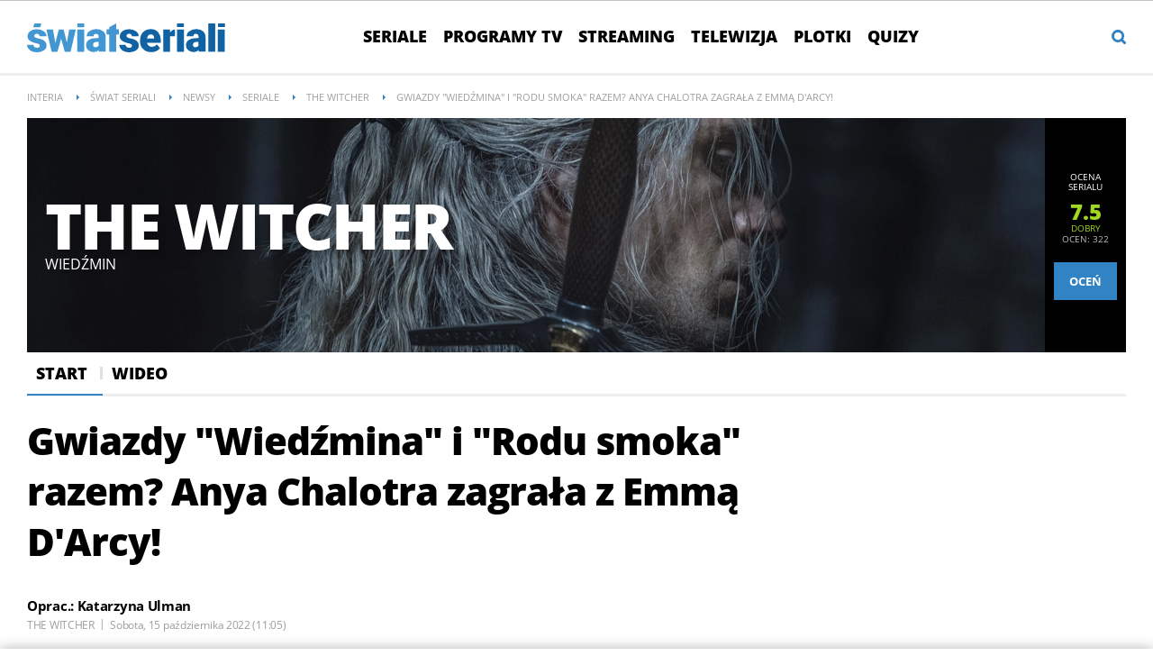

--- FILE ---
content_type: text/html; charset=UTF-8
request_url: https://swiatseriali.interia.pl/newsy/seriale/the-witcher-1266/news-gwiazdy-wiedzmina-i-rodu-smoka-razem-anya-chalotra-zagrala-z,nId,6347830
body_size: 35641
content:
<!DOCTYPE html><!--[if lt IE 7]> <html class="no-js ie6 oldie" lang="pl"> <![endif]-->
<!--[if IE 7]>    <html class="no-js ie7 oldie" lang="pl"> <![endif]-->
<!--[if IE 8]>    <html class="no-js ie8 oldie" lang="pl" xmlns:fb="http://www.facebook.com/2008/fbml"> <![endif]-->
<!--[if IE 9]>    <html class="no-js ie9" lang="pl"> <![endif]-->
<!--[if gt IE 9]><!--> <html class="no-js" lang="pl"> <!--<![endif]-->
<head>
    <meta http-equiv="X-UA-Compatible" content="IE=edge" >
<meta charset="UTF-8">
<meta name="viewport" content="initial-scale=1,maximum-scale=1,width=device-width,user-scalable=no" >
<meta name="theme-color" content="#3283c3" >
<meta name="referrer" content="unsafe-url" >
<meta name="Author" content="INTERIA.PL" >
<meta name="GOOGLEBOT" content="NOODP" >
<meta name="Keywords" content="mają, wspólnego, serialowy, Wiedźmin, smoka, Okazuje, gwiazdy, tych, dwóch, megaprodukcji, wystąpiły, kilka, temu, razem, jednej, bardziej, kameralnych, brytyjskich, produkcji, planie, skrzyżowały, drogi, Anyi, Chalotry, Yennefer" >
<meta name="Description" content="Co mają wspólnego serialowy &quot;Wiedźmin&quot; i &quot;Ród smoka&quot;? Okazuje się, że gwiazdy tych dwóch megaprodukcji wystąpiły kilka lat temu razem w jednej z bardziej" >
<meta name="twitter:card" content="summary_large_image" >
<meta name="twitter:description" content="Co mają wspólnego serialowy &quot;Wiedźmin&quot; i &quot;Ród smoka&quot;? Okazuje się, że gwiazdy tych dwóch megaprodukcji wystąpiły kilka lat temu razem w jednej z bardziej kameralnych brytyjskich produkcji. Na jej planie skrzyżowały się drogi Anyi Chalotry (Yennefer) i Emmy D'Arcy (Rhaenyra)." >
<meta name="twitter:title" content="Gwiazdy &amp;quot;Wiedźmina&amp;quot; i &amp;quot;Rodu smoka&amp;quot; razem? Anya Chalotra zagrała z Emmą D'Arcy! " >
<meta name="robots" content="index,max-snippet:-1,max-image-preview:large" >
    
    <title>Anya Chalotra i Emma D'Arcy zagrały razem w serialu BBC! Fani chcą powtórki - Świat Seriali w INTERIA.PL</title>
    <script>
var __iwa=__iwa||[];__iwa.push(['setCustomVar','id',6347830,'page']);__iwa.push(['setCustomVar','class','inne','page']);__iwa.push(['setCustomVar','type','article','page']);__iwa.push(['setCustomVar','chars',3711,'page']);__iwa.push(['setCustomVar','page',1,'page']);__iwa.push(['setCustomVar','social','N','page']);__iwa.push(['setCustomVar','create_status','HND','page']);__iwa.push(['setCustomVar','photos',1,'page']);__iwa.push(['setCustomVar','videos',0,'page']);__iwa.push(['setCustomVar','source','swiatseriali','page']);__iwa.push(['setCustomVar','author','Katarzyna Ulman','page']);__iwa.push(['setCustomVar','domain','https://swiatseriali.interia.pl','page']);__iwa.push(['setCustomVar','created',1665824700,'page']);__iwa.push(['setCustomVar','tags',['Anya Chalotra','Emma D’Arcy','Wiedźmin','Ród smoka'],'page']);


        window.Inpl = window.Inpl||{};
        window.Inpl.host = "swiatseriali.interia.pl";
        window.Inpl.trackerId = "1";
        window.Inpl.WebTr={};
        if(!window.disallowInsets){
        
        Inpl.WebTr.gemius={};
        Inpl.WebTr.gemius.host="//interia.hit.gemius.pl/";
        Inpl.WebTr.gemius.identifier="nGuVhsAeyZsmzRWwys0Vsbesrsy8eCbghSepSrL0873.O7";
        
        
        var Inpl=window.Inpl||{};function gemius_pending(i){window[i]=window[i]||function(){var e=window[i+"_pdata"]=window[i+"_pdata"]||[];e[e.length]=arguments}}Inpl.skipGemiusIdent||(pp_gemius_identifier=Inpl.WebTr.gemius.identifier,pp_gemius_time_identifier=Inpl.WebTr.gemius.time_identifier),Inpl.gemiusOff||(gemius_pending("gemius_hit"),gemius_pending("gemius_event"),gemius_pending("pp_gemius_hit"),gemius_pending("pp_gemius_event"),function(r,o){try{function e(e,i){var t=r.createElement(o),s=e?Inpl.WebTr.gemius.host+"sweqevub.js":Inpl.WebTr.gemius.host+"xgemius.js";n=e?"sweqevub":"xgemius",p=e?6:1,t.setAttribute("async","async"),t.setAttribute("defer","defer"),t.onerror=function(){void 0!==Inpl&&void 0!==Inpl.Abd&&Inpl.Abd.trackError(n,p)},t.onload=function(){void 0!==Inpl&&void 0!==Inpl.Abd&&Inpl.Abd.registerScript(n,p)},t.src=d+":"+s,u.parentNode.insertBefore(t,u),i&&t.addEventListener?t.addEventListener(["on","er","r","or"].join(""),i,!1):i&&t.attachEvent&&t.attachEvent("onerror",i)}var u=r.getElementsByTagName(o)[0],d="http"+("https:"==location.protocol?"s":"");e(0,function(){e(1)})}catch(e){window.Inpl&&window.Inpl.Log&&Inpl.Log.log("gemius_inset_error",e)}}(document,"script"));var __iwa=__iwa||[];__iwa.push(["setCustomVar","gemius_hg","1","page"]),Inpl.skipGemiusIdent||(__iwa.push(["setCustomVar","gemiusId",pp_gemius_identifier,"page"]),__iwa.push(["setCustomVar","gemiusTime",pp_gemius_time_identifier,"page"]));
        
        Inpl.WebTr.tout = {};
        Inpl.WebTr.tout.url= "//js.iplsc.com/inpl.tout/1.0.69/inpl.tout.js";
        Inpl.WebTr.tout.includeBreakingNews=1;    
        Inpl.WebTr.tout.includeTout=1;
        Inpl.WebTr.tout.color=null;
        Inpl.WebTr.tout.theme=null;
        !function(e,t,u){e.Inpl=e.Inpl||{},e.Inpl.Tout=e.Inpl.Tout||{},e.Inpl.Tout.create=function(e){this.queue=this.queue||[],this.queue.push(e)};var n={includeTout:e.Inpl.WebTr.tout.includeTout,includeBreakingNews:e.Inpl.WebTr.tout.includeBreakingNews,includeNews:e.Inpl.WebTr.tout.includeNews,theme:e.Inpl.WebTr.tout.theme,color:e.Inpl.WebTr.tout.color},l=t.createElement("script");l.src=u,t.querySelector("head").appendChild(l),e.Inpl.Tout.create(n)}(window,document,Inpl.WebTr.tout.url);
    
        Inpl.WebTr.distribution = {};
        Inpl.WebTr.distribution.url= "//js.iplsc.com/inpl.distribution/latest/inpl.distribution.js";
        Inpl.WebTr.distribution.includeBack=0;
        Inpl.WebTr.distribution.enableBackDefault=1;    
        Inpl.WebTr.distribution.anchorBack=null;
        Inpl.WebTr.distribution.backUrl=null;
        Inpl.WebTr.distribution.includePrzescroll=1;
        Inpl.WebTr.distribution.includeNewPrzescroll=0;
        Inpl.WebTr.distribution.enablePrzescrollDefault=1;
         Inpl.WebTr.distribution.enablePrzescrollOnNewService=0;   
        Inpl.WebTr.distribution.anchorPrzescroll="wz";
        Inpl.WebTr.distribution.przescrollUrl=null;      
        ((e,r,i)=>{e.Inpl=e.Inpl||{},e.Inpl.Distribution=e.Inpl.Distribution||{},e.Inpl.Distribution.init=function(e){this.queue=this.queue||[],this.queue.push(e)};var l={includeBack:e.Inpl.WebTr.distribution.includeBack,enableBackDefault:e.Inpl.WebTr.distribution.enableBackDefault,anchorBack:e.Inpl.WebTr.distribution.anchorBack,backUrl:e.Inpl.WebTr.distribution.backUrl,includePrzescroll:e.Inpl.WebTr.distribution.includePrzescroll,enablePrzescrollDefault:e.Inpl.WebTr.distribution.enablePrzescrollDefault,enablePrzescrollOnNewService:e.Inpl.WebTr.distribution.enablePrzescrollOnNewService,anchorPrzescroll:e.Inpl.WebTr.distribution.anchorPrzescroll,przescrollUrl:e.Inpl.WebTr.distribution.przescrollUrl},n=r.createElement("script");n.src=i,r.querySelector("head").appendChild(n),e.Inpl.Distribution.init(l)})(window,document,Inpl.WebTr.distribution.url);
    
        var __iwa = __iwa || [];
        Inpl.WebTr.iwa = {};
        Inpl.Ad = Inpl.Ad || {};
        Inpl.Ad.exSettings = Inpl.Ad.exSettings || {};
        Inpl.Ad.exSettings.keywords = Inpl.Ad.exSettings.keywords || {};
        __iwa.push(['setCustomVar','webtrack','true','page']);
        __iwa.push(['setCustomVar','webtrack','true','page']);
        __iwa.push(['setCustomVar','webtrack_date','1/14/2026, 9:43:36 AM','page']);
        __iwa.push(['setCustomVar','keywords',Inpl.Ad.exSettings.keywords.DFP,'page']);
        __iwa.push(['setCustomVar','path_prefix',Inpl.Ad.exSettings.pathPrefix,'page']);
        Inpl.WebTr.iwa.crossorigin = 0;
        Inpl.WebTr.iwa.plugins = {"performance":{"name":"performance"},"pageheight":{"name":"pageheight"},"scroll":{"name":"scroll"},"timeSpent":{"name":"timeSpent"},"viewAbility":{"name":"viewAbility"},"browserFeatures":{"name":"browserFeatures"}};
        Inpl.WebTr.iwa.noPv = false;
        Inpl.WebTr.iwa.trackerId = window.Inpl.trackerId;
        Inpl.WebTr.iwa.iwa3Source = "//js.iplsc.com/iwa3/3.0.140/";
        Inpl.WebTr.iwa.iwa3Collector = "//iwa3.hit.interia.pl:443";
        Inpl.WebTr.iwa.sessionHost = window.Inpl.host;
        !function(e){var i={};function n(r){if(i[r])return i[r].exports;var t=i[r]={i:r,l:!1,exports:{}};return e[r].call(t.exports,t,t.exports,n),t.l=!0,t.exports}n.m=e,n.c=i,n.d=function(e,i,r){n.o(e,i)||Object.defineProperty(e,i,{enumerable:!0,get:r})},n.r=function(e){"undefined"!=typeof Symbol&&Symbol.toStringTag&&Object.defineProperty(e,Symbol.toStringTag,{value:"Module"}),Object.defineProperty(e,"__esModule",{value:!0})},n.t=function(e,i){if(1&i&&(e=n(e)),8&i)return e;if(4&i&&"object"==typeof e&&e&&e.__esModule)return e;var r=Object.create(null);if(n.r(r),Object.defineProperty(r,"default",{enumerable:!0,value:e}),2&i&&"string"!=typeof e)for(var t in e)n.d(r,t,function(i){return e[i]}.bind(null,t));return r},n.n=function(e){var i=e&&e.__esModule?function(){return e.default}:function(){return e};return n.d(i,"a",i),i},n.o=function(e,i){return Object.prototype.hasOwnProperty.call(e,i)},n.p="/",n(n.s=0)}([function(e,i){"undefined"==typeof iwa&&(window.iwa=function(){return iwa3.apply(null,arguments)});var n=window.Inpl||{};window.emptyString="",function(e,i,r,t,o,a){var w=Object.entries&&"undefined"!=typeof Promise&&-1!==Promise.toString().indexOf("[native code]")?1:0;window.iwa3BaseURL=w?e+"new/":e+"old/";var s=window.iwa3BaseURL+"main.iwa.js";window.IWA3Object="iwa3";var c="script";window.iwa3=window.iwa3||function(){window.iwa3.q=window.iwa3.q||[],window.iwa3.q.push(arguments)};var u=document.createElement(c);n.WebTr.iwa.sessionHost?u.src="https:"+t+"/"+a+"iwa_core?ts="+Date.now()+"&u="+encodeURIComponent(location.href)+"&sh="+n.WebTr.iwa.sessionHost:u.src="https:"+t+"/"+a+"iwa_core?ts="+Date.now()+"&u="+encodeURIComponent(location.href)+"&sh="+location.host.replace("www.",""),u.async=1;var d=document.createElement(c),l=document.getElementsByTagName(c)[0];d.async=1,iwa3("config",{request:{socket:{url:"wss:"+t+"/"+a+"collector"},http:{url:"https:"+t}}}),d.src=s,n.WebTr.iwa.crossorigin&&d.setAttribute("crossorigin","anonymous"),l.parentNode.insertBefore(u,l),l.parentNode.insertBefore(d,l),u.onerror=function(){void 0!==n&&void 0!==n.Abd&&n.Abd.trackError("iwa3",3)},u.onload=function(){void 0!==n&&void 0!==n.Abd&&n.Abd.registerScript("iwa3",3)}}(n.WebTr.iwa.iwa3Source,0,0,n.WebTr.iwa.iwa3Collector,0,window.emptyString),n.WebTr.iwa.sessionHost?iwa("create",n.WebTr.iwa.trackerId,{sessionDomain:n.WebTr.iwa.sessionHost}):iwa("create",n.WebTr.iwa.trackerId);var r={};for(var t in n.WebTr.iwa.plugins)n.WebTr.iwa.plugins.hasOwnProperty(t)&&(o(),"clickMap"===t?iwa("clickMap"):iwa("plugin","register",t,r));function o(){for(var e in r={},n.WebTr.iwa.plugins[t].cv)n.WebTr.iwa.plugins[t].cv.hasOwnProperty(e)&&(r[n.WebTr.iwa.plugins[t].cv[e].name]=n.WebTr.iwa.plugins[t].cv[e].value)}if(window.iwaCustomVariablesData)for(var a in window.iwaCustomVariablesData)window.iwaCustomVariablesData.hasOwnProperty(a)&&iwa("setCustomVar",a,window.iwaCustomVariablesData[a],"page");n.WebTr.iwa.noPv||iwa("send","pageview")}]);
        iwa('plugin', 'register', 'rodo');
    
        Inpl.WebTr.ga4={};
        Inpl.WebTr.ga4.codes={"0":{"value":"G-GF127JJRJW","cookieDomain":"swiatseriali.interia.pl"}};
        (o=>{o.addEventListener("load",()=>{for(var e in Inpl.WebTr.ga4.codes){var a,t,n;Inpl.WebTr.ga4.codes.hasOwnProperty(e)&&(a=Inpl.WebTr.ga4.codes[e].value,e=Inpl.WebTr.ga4.codes[e].cookieDomain,n="script",t=document.createElement(n),n=document.getElementsByTagName(n)[0],t.async=1,t.src="https://www.googletagmanager.com/gtag/js?id="+a,n.parentNode.insertBefore(t,n),o.dataLayer=o.dataLayer||[],o.gtag=function(){dataLayer.push(arguments)},o.gtag("js",new Date),e&&""!==e?o.gtag("config",a,{cookie_domain:e}):o.gtag("config",a),t.onload=function(){let a=dataLayer.push;dataLayer.push=(...e)=>{requestAnimationFrame(()=>{setTimeout(()=>{a(...e)},0)})}})}})})(window);
        
        Inpl.WebTr.rd = {};
        Inpl.WebTr.rd.crossorigin = 0;
        Inpl.WebTr.rd.rodoScriptDir="//js.iplsc.com/inpl.rd/latest/";
        Inpl.WebTr.rd.rodoJsonDir="https://prywatnosc.interia.pl/rodo/messages-pl";
        !function(){var o="script",r=(window.rodoScriptDir=Inpl.WebTr.rd.rodoScriptDir,window.rodoJsonDir=Inpl.WebTr.rd.rodoJsonDir,document.createElement(o)),o=document.getElementsByTagName(o)[0];Inpl.WebTr.rd.crossorigin&&r.setAttribute("crossorigin","anonymous"),r.src=Inpl.WebTr.rd.rodoScriptDir+"inpl.rd.jssc",r.async=1,o.parentNode.insertBefore(r,o),window.googletag=window.googletag||{cmd:[]};try{localStorage.setItem("adoceanRodoKeyword","rodo_4")}catch(o){}}();
    
        Inpl.WebTr.webvitals = {};
        Inpl.WebTr.webvitals.traffic = "100";
        Inpl.WebTr.webvitals.url = "//js.iplsc.com/inpl.web-vitals/5.0.29/inpl.web-vitals.js";
        Inpl.WebTr.webvitals.enableWaterfallData = false;
        Inpl.WebTr.webvitals.waterfallDataTraffic = 1;
        Inpl.WebTr.webvitals.enablePerformanceMeasures = false;
        Inpl.WebTr.webvitals.performanceMeasuresTraffic = 1;
        Inpl.WebTr.webvitals.enableInlineAssetsData = false;
        Inpl.WebTr.webvitals.inlineAssetsDataTraffic = 1;
        (()=>{"use strict";let e=window.Inpl||{};!function(t,r,i){if(100*Math.random()<=i.traffic&&null===t.querySelector('script[src*="inpl.web-vitals"]')&&i.url){let r=t.createElement("script");r.src=i.url,t.head.appendChild(r),e.WebTr.webvitals.version="5.0.15"}}(document,navigator,e.WebTr.webvitals)})();
    
        Inpl.WebTr.pixelfb = {};;
        Inpl.WebTr.pixelfb.id = "238861105225571";
        var Inpl=window.Inpl||{};window.addEventListener("load",function(){var e,n,t,r;e=document,n="script",t=Inpl.WebTr.pixelfb.id,r=e.getElementsByTagName(n)[0],(e=e.createElement(n)).async=!0,e.src="https://www.facebook.com/tr?id="+t+"&ev=PageView&noscript=1",r.parentNode.insertBefore(e,r)});
    }/* Wygenerowano dla swiatseriali.interia.pl/newsy - 14.01.2026, 10:43:36  */
</script>        
<script src="https://js.iplsc.com/inpl.storage/1.0.5/inpl.storage.js"></script>    <script type="text/javascript" src="https://w.iplsc.com/external/jquery/jquery-1.8.3.js"></script>
<script type="text/javascript">
    //<!--
    
jQuery(document).ready(function(){
try{ window.$j = jQuery.noConflict(); } catch(e){}
});
window.Inpl = window.Inpl || {};
window.Inpl.CommonHeader = {
config: {
className: 'common-header--outer'
}
};
(function (l, o, g) {
l.Inpl = l.Inpl || {};
l.Inpl.Log = l.Inpl.Log || {};
var Log = l.Inpl.Log;
Log.NOTICE = 'notice';
Log.WARN = 'warn';
Log['ER' +'ROR'] = 'er'+'ror';
Log.INFO = 'info';
Log.partSize = 4;
Log.__queue = [];
var methods = ['init','onE'+'rror', 'log'];
for (var i in methods) {
if (methods.hasOwnProperty(i)) {
(function (f) {
l.Inpl.Log[f] = function () {
var args = Array.prototype.slice.call(arguments);
Array.prototype.unshift.call(args, f);
l.Inpl.Log.__queue.push(args);
}
})(methods[i]);
}
}
if (o) {
window.addEventListener("load", function () {
var lib = document.createElement('script');
lib.src = o;
lib.async = 1;
document.head.appendChild(lib);
});
}
l['one'+'rror'] = function () {
var args = Array.prototype.slice.call(arguments);
l.Inpl.Log['onE'+'rror'].apply(Log, args);

};
Log.init();

})(window, '//js.iplsc.com/inpl.log/1.0.18/inpl.log.js');    //-->
</script>    <link rel="canonical" href="https://swiatseriali.interia.pl/newsy/seriale/the-witcher-1266/news-gwiazdy-wiedzmina-i-rodu-smoka-razem-anya-chalotra-zagrala-z,nId,6347830" >
<link href="/s/main-6de24fd45048f183ac7bd59661d8cc38.css" media="all" rel="stylesheet" type="text/css" >
<link href="/s/print-2c8bb67e30695b22aab8948740d994a7.css" media="print" rel="stylesheet" type="text/css" >
<link href="/i/swiatseriali-ico-144x144.png" rel="apple-touch-icon-precomposed" sizes="144x144" >
<link href="/i/swiatseriali-ico-114x114.png" rel="apple-touch-icon-precomposed" sizes="114x114" >
<link href="/i/swiatseriali-ico-72x72.png" rel="apple-touch-icon-precomposed" sizes="72x72" >
<link href="/i/swiatseriali-ico-57x57.png" rel="apple-touch-icon-precomposed" sizes="57x57" >
<link href="/manifest.json" rel="manifest" type="application/json" >
<link href="/s/header-5de74022230da05d3606753e1c12c775.css" media="all" rel="stylesheet" type="text/css" >
<link href="/i/swiatseriali-ico-144x144.png" rel="apple-touch-icon-precomposed" sizes="144x144" >
<link href="/i/swiatseriali-ico-114x114.png" rel="apple-touch-icon-precomposed" sizes="114x114" >
<link href="/i/swiatseriali-ico-72x72.png" rel="apple-touch-icon-precomposed" sizes="72x72" >
<link href="/i/swiatseriali-ico-57x57.png" rel="apple-touch-icon-precomposed" sizes="57x57" >
<link href="/manifest.json" rel="manifest" type="application/json" >
<link href="https://i.iplsc.com/-/000DX9F0GELR5EJK-C0.webp" rel="preload" as="image" media="(max-width: 479px)" fetchpriority="high" >
<link href="https://i.iplsc.com/-/000DX9EVPYPM3KMG-C0.webp" rel="preload" as="image" media="(min-width: 480px) and (max-width:767px)" fetchpriority="high" >
<link href="https://i.iplsc.com/-/000DX9ES7KBS47LG-C0.webp" rel="preload" as="image" media="(min-width: 768px) and (max-width:999px)" fetchpriority="high" >
<link href="https://i.iplsc.com/-/000DX9EB41U8K50L-C0.webp" rel="preload" as="image" media="(min-width: 1000px)" fetchpriority="high" >
<link href="/sd/Ads/basicStyle.less?v=1" media="screen" rel="preload" type="text/css" as="style" onload="this.onload=null;this.rel='stylesheet'" >
<link href="/sd/Album/Embed/Photo/style.less?v=14" media="screen" rel="stylesheet" type="text/css" >
<link href="https://i.iplsc.com/wiedzmin/0009DNG6C12A8CYT-C122-F4.webp" rel="preload" type="image/webp" as="image" media="screen and (min-width: 450px)" fetchpriority="high" >
<link href="https://i.iplsc.com/wiedzmin/0009DNG6C12A8CYT-C114-F4.webp" rel="preload" type="image/webp" as="image" media="screen and (max-width: 449px)" fetchpriority="high" >
<link href="/sd/Article/style.less?v=13" media="screen" rel="stylesheet" type="text/css" >
<link href="/sd/Article/style-embed.less?v=10" media="screen" rel="preload" type="text/css" as="style" onload="this.onload=null;this.rel='stylesheet'" >
<link href="/s/article-998f5523ba11c8711b1b44e5c67edbdc.css" media="all" rel="stylesheet" type="text/css" >
<link href="/sd/Article/TemplatePartials/ArticleFooter.less?v=2" media="screen" rel="stylesheet" type="text/css" >
<link href="/sd/Article/TemplatePartials/ArticleBasic.less?v=7" media="screen" rel="stylesheet" type="text/css" >
<link href="/f/open-sans-3/OpenSans-ExtraBold.woff2" rel="preload" type="font/woff2" title="" as="font" crossorigin="anonymous" >
<link href="/f/open-sans-3/OpenSans-Bold.woff2" rel="preload" type="font/woff2" title="" as="font" crossorigin="anonymous" >
<link href="/f/open-sans-3/OpenSans-Regular.woff2" rel="preload" type="font/woff2" title="" as="font" crossorigin="anonymous" >
<link href="/sd/Ads/style.less?v=89" media="screen" rel="stylesheet" type="text/css" >
<link href="/sd/Navigation/styleModalInfo.less?v=7" media="screen" rel="stylesheet" type="text/css" >    <link href="https://swiatseriali.interia.pl/feed" rel="alternate" type="application/rss+xml" title="swiatseriali.interia.pl - kanał RSS" >
<link href="https://swiatseriali.interia.pl/feed" rel="alternate" type="application/rss+xml" title="swiatseriali.interia.pl - kanał RSS" >
<link href="https://swiatseriali.interia.pl/newsy/seriale/the-witcher-1266/feed" rel="alternate" type="application/rss+xml" title="swiatseriali.interia.pl - The Witcher - kanał RSS" >
<link href="https://swiatseriali.interia.pl/news/feed" rel="alternate" type="application/rss+xml" title="swiatseriali.interia.pl -  - kanał RSS" >
<link href="https://swiatseriali.interia.pl/newsy/seriale/rod-smoka-1589/feed" rel="alternate" type="application/rss+xml" title="swiatseriali.interia.pl - Ród smoka - kanał RSS" >
<link href="https://swiatseriali.interia.pl/newsy/seriale/hbo-max-seriale-1447/feed" rel="alternate" type="application/rss+xml" title="swiatseriali.interia.pl - Max: Seriale - kanał RSS" >
<link href="https://swiatseriali.interia.pl/vod/feed" rel="alternate" type="application/rss+xml" title="swiatseriali.interia.pl - VOD - kanał RSS" >
<link href="https://swiatseriali.interia.pl/newsy/seriale/netflix-seriale-1389/feed" rel="alternate" type="application/rss+xml" title="swiatseriali.interia.pl - Netflix: Seriale - kanał RSS" >        <style  media="screen">
<!--
/* ~czarny*/
body {
  --siteHeight: '0px';
  --siteAnimationTime: 0.3s;
}
#ad-stat {
  height: 0;
}
#ad-sitebranding {
  width: 100%;
}
#ad-sitebranding div[id^=google_ads_iframe] {
  font-size: 16px;
}
#sponsCont.spons-ph {
  border-bottom: 1px solid #c3c3c3;
  position: fixed;
  width: 100%;
  overflow: hidden;
  z-index: 999999;
  padding-bottom: 0;
  top: 0px;
  background-color: white;
  height: 0;
  transition: all var(--siteAnimationTime) ease;
}
@media only screen and (min-width: 1000px) {
  .body__ad-spons--desktop-ph .common-header {
    transform: translateY(150px);
  }
  .body__common-header--fixed:not(.body__ad-spons--desktop).body__ad-spons--desktop-ph .common-header {
    transform: translateY(75px);
  }
}
@media only screen and (max-width: 999px) {
  .body__ad-spons--mobile-ph .common-header {
    transform: translateY(60px);
  }
}

-->
</style>
<style  media="screen">
<!--
/* ~czarny*/
#primary_recommend_block {
  margin-top: 30px;
}
#primary_recommend_block.recommend-block ul {
  display: grid;
  grid-template-columns: repeat(2, 50%);
  overflow: unset;
  list-style: none;
  padding-left: unset;
}
@media only screen and (max-width: 479px) {
  #primary_recommend_block.recommend-block ul {
    grid-template-columns: repeat(1, 100%);
  }
}
#primary_recommend_block.recommend-block ul::before {
  content: none;
}
#primary_recommend_block.recommend-block ul #ad-view-banner_zobacz_takze {
  grid-column-start: 1;
  grid-column-end: 3;
  grid-row-start: 3;
  grid-row-end: 4;
}
.noAds#primary_recommend_block.recommend-block ul #ad-view-banner_zobacz_takze {
  display: none;
}
@media only screen and (max-width: 479px) {
  #primary_recommend_block.recommend-block ul #ad-view-banner_zobacz_takze {
    grid-column-start: 1;
    grid-column-end: 2;
    grid-row-start: 4;
    grid-row-end: 5;
    margin: 0 -10px;
  }
}
#primary_recommend_block.recommend-block ul #ad-view-banner_zobacz_takze .ad-container.wide-ad {
  border-top: 1px solid #ededed;
  border-bottom: 1px solid #ededed;
  margin-bottom: 40px;
}
#primary_recommend_block.recommend-block ul #ad-view-banner_zobacz_takze .ad-container.wide-ad .inner-ad {
  display: flex;
  align-items: center;
  justify-content: center;
  padding: 40px 0;
  min-height: 300px;
  width: 100%;
  background: url(https://js.iplsc.com/inpl.uanc/latest/assets/images/interia_ad_ph.svg) no-repeat center / 72px 150px;
}
@media only screen and (max-width: 479px) {
  #primary_recommend_block.recommend-block ul #ad-view-banner_zobacz_takze .ad-container.wide-ad .inner-ad {
    padding: 40px 0 30px;
    min-height: 250px;
  }
}
#primary_recommend_block.recommend-block ul #ad-view-banner_zobacz_takze .ad-container.wide-ad .inner-ad #banner_zobacz_takze,
#primary_recommend_block.recommend-block ul #ad-view-banner_zobacz_takze .ad-container.wide-ad .inner-ad #ad-banner_zobacz_takze {
  text-align: center;
  position: relative;
  width: 100%;
}
#primary_recommend_block.recommend-block ul #ad-view-banner_zobacz_takze .ad-container.wide-ad .inner-ad #banner_zobacz_takze:before,
#primary_recommend_block.recommend-block ul #ad-view-banner_zobacz_takze .ad-container.wide-ad .inner-ad #ad-banner_zobacz_takze:before {
  font-size: 10px;
  font-family: Arial,sans-serif;
  text-transform: uppercase;
  text-align: center;
  color: #bdc0c2;
  width: 100%;
  content: 'REKLAMA';
  position: absolute;
  left: 50%;
  transform: translateX(-50%);
  top: -30px;
}
#primary_recommend_block.recommend-block ul li {
  margin-right: 20px;
  margin-left: 20px;
}
@media only screen and (max-width: 1279px) {
  #primary_recommend_block.recommend-block ul li {
    margin-right: 10px;
    margin-left: 10px;
  }
}

-->
</style>
<style  media="screen">
<!--
        
-->
</style>
<style  media="screen">
<!--
.serial-header{ background-repeat: no-repeat; background-size: 100%; height: auto; } @media only screen and (max-width: 479px){.serial-header{background-image: url("https://i.iplsc.com/-/000DX9F0GELR5EJK-C0.webp")!important;padding-bottom: 54.1%;}} @media only screen and (min-width: 480px) and (max-width:767px){.serial-header{background-image: url("https://i.iplsc.com/-/000DX9EVPYPM3KMG-C0.webp")!important;padding-bottom: 33.8%;}} @media only screen and (min-width: 768px) and (max-width:999px){.serial-header{background-image: url("https://i.iplsc.com/-/000DX9ES7KBS47LG-C0.webp")!important;padding-bottom: 27.6%;}} @media only screen and (min-width: 1000px){.serial-header{background-image: url("https://i.iplsc.com/-/000DX9EB41U8K50L-C0.webp")!important;padding-bottom: 21.3%;}}
-->
</style>
<style  media="screen">
<!--
       .embed-roll-wrapper.twitter {
                  height: 400px;
                  max-height: 400px;
                  --widthBox: calc(min(100%, 560px));
                  --heightBox: 225px;
                  background-color: #fafafa;
                  transition: height .4s cubic-bezier(0.25, 0.1, 0.42, 0.66);
                  -webkit-transition: height .4s ease;
              }
              .embed-roll-wrapper.twitter.expanded{
                  max-height: none;
                  height: auto;
              }
              .embed-roll-wrapper.sticky {
                  overflow: visible;
              }
              .embed-roll-wrapper.sticky .twitter-tweet {
                  position: -webkit-sticky;
                  position: sticky;
                  top: 25vh;
              }
              .embed-roll-wrapper.twitter .expend {
                  display: none;
                  z-index: 100;
              }
              .embed-roll-wrapper.twitter.show {
                  background-color: #ffffff;
              }
              .embed-roll-wrapper.twitter.show-expand-btn .expend{
                  display: flex;
              }

-->
</style>
<style  media="screen">
<!--
#primary_recommend_block .has-theme-type-1 .tile-magazine-img{width:100%;aspect-ratio:380/317;}
-->
</style>
<style  media="screen">
<!--
.container-emotions-like-bar{margin-bottom:20px;height:40px;}
-->
</style>
<style  media="screen">
<!--
.container-emotions-contact-us {
        margin-top: 15px;
        min-height: 72px;
        position:relative;
        z-index: 1;
    }
    .container-emotions-like-bar2 {
        width: 100%;
        clear: both;
        padding-top: 30px;
        height: 40px;
    }
    .video-footer .container-emotions-like-bar2 {
        padding-top: 0;
    }
    .video-source {
        margin-bottom: 40px;
    }
    .video-footer .container-emotions-contact-us {
        padding-bottom: 30px;
    }
    @media only screen and (max-width: 767px) {
        .container-emotions-contact-us {
            margin: 15px -20px 0;
        }
    }

-->
</style>
<style  media="screen">
<!--
#recommend_block .has-theme-type-1 .tile-magazine-img{width:100%;aspect-ratio:380/317;}
-->
</style>
<style  media="screen">
<!--
#ad-scroll_footer {margin-top: 25px;}
        #ad-scroll_footer:before {content: "REKLAMA";position: absolute;margin-top: -20px;text-align: center;font: 700 10px/21px Open Sans,Arial,sans-serif;letter-spacing: .25px;color: #9f9e9e;line-height: 18px;z-index: 1;}
        body.inpl-tout-sticky #adxFixedAdMainCont.adx-mobile-fixed { bottom: 0 !important; }
        body.inpl-tout-hidden #adxFixedAdMainCont.adx-mobile-fixed { bottom: -150px !important; }
        #adxFixedAdMainCont.adx-mobile-fixed{display:flex;width:100%;position:fixed;background-color:rgba(255,255,255);bottom:0;left:0;align-items:center;margin:auto;justify-content:space-around;z-index:99999;padding-bottom: 5px;-webkit-box-shadow: 0px -5px 5px -5px rgba(66, 68, 90, 0.5);-moz-box-shadow: 0px -5px 5px -5px rgba(66, 68, 90, 0.5);box-shadow: 0px -5px 5px -5px rgba(66, 68, 90, 0.5);}
        #adxFixedAdMainCont .adx-mobile-fixed-close {cursor: pointer;position: absolute;right: 25px;top: -28px;width: 85px;height: 30px;background: #FFFFFF url(//e.hub.com.pl/img/close.svg) 64px 12px no-repeat padding-box;-webkit-box-shadow: 0px -3px 5px -2px rgba(66, 68, 90, 0.5);-moz-box-shadow: 0px -3px 5px -2px rgba(66, 68, 90, 0.5);box-shadow: 0px -3px 5px -2px rgb(66 68 90 / 50%);border-top-left-radius: 4px;border-top-right-radius: 4px;}
        #adxFixedAdMainCont .adx-mobile-fixed-close:before {content: "Zamknij";position: absolute;text-align: center;font: 700 12px/21px Open Sans,Arial,sans-serif;letter-spacing: .25px;color: #9f9e9e;line-height: 18px;z-index: 1;padding: 7px 0px 0px 15px;}
        #adxFixedAdMainCont .adx-mobile-fixed-content{display:flex;align-items:center;}
        #adxFixedAdMainCont .adx-mobile-fixed-ad-cont{margin:0 auto;}

-->
</style>
    <!--[if lte IE 8]>
    
<script src="https://w.iplsc.com/external/polyfillsIe8/1.0.0/polyfillsIe8.js"></script>    <link rel="stylesheet" type="text/css" media="all" href="/s/ie8.css"/>
    <![endif]-->
                <script>window.addEventListener("load", function(){    if(Inpl.Ad && Inpl.Ad.isExternalService === false) {        window.iwa3 && window.iwa3("trackEvent","uanc","lib","loaded", "true");    } else {        window.iwa3 && window.iwa3("trackEvent","uanc","lib","loaded", "false");    }});window.Inpl = (window.Inpl || {});window.Inpl.Ad = (window.Inpl.Ad || {});window.Inpl.Ad.settings = (window.Inpl.Ad.settings || {});window.Inpl.Ad.exSettings = (window.Inpl.Ad.exSettings || {});window.Inpl.Ad.exSettings.keywords = (window.Inpl.Ad.exSettings.keywords || {});window.Inpl.Ad.exSettings.keywords.DFP = (window.Inpl.Ad.exSettings.keywords.DFP || "");window.Inpl.Ad.exSettings.keywords.ADOCEAN = (window.Inpl.Ad.exSettings.keywords.ADOCEAN || "");window.Inpl.Ad.exSettings.customParams = (window.Inpl.Ad.exSettings.customParams || {});window.Inpl.Ad.exSettings.customParams.DFP = (window.Inpl.Ad.exSettings.customParams.DFP || {});window.Inpl.Ad.exSettings.customParams.DFP.art_kat = "the_witcher,,,,rod_smoka,max:_seriale,vod,netflix:_seriale";window.Inpl.Ad.exSettings.keywords.ADOCEAN = "art_kat_the_witcher,art_kat_,art_kat_,art_kat_,art_kat_rod_smoka,art_kat_max:_seriale,art_kat_vod,art_kat_netflix:_seriale";window.Inpl.Ad.exSettings = (window.Inpl.Ad.exSettings || {});window.Inpl.Ad.exSettings.keywords = (window.Inpl.Ad.exSettings.keywords || {});window.Inpl.Ad.exSettings.keywords.DFP = (window.Inpl.Ad.exSettings.keywords.DFP || "");window.Inpl.Ad.exSettings.keywords.ADOCEAN = (window.Inpl.Ad.exSettings.keywords.ADOCEAN || "");window.Inpl.Ad.exSettings.customParams = (window.Inpl.Ad.exSettings.customParams || {});window.Inpl.Ad.exSettings.customParams.DFP = (window.Inpl.Ad.exSettings.customParams.DFP || {});window.Inpl.Ad.exSettings.customParams.DFP.art_kw = "anya_chalotra,emma_d’arcy,wiedzmin,rod_smoka";window.Inpl.Ad.exSettings.keywords.ADOCEAN = "art_kat_the_witcher,art_kat_,art_kat_,art_kat_,art_kat_rod_smoka,art_kat_max:_seriale,art_kat_vod,art_kat_netflix:_seriale,art_kw_anya_chalotra,art_kw_emma_d’arcy,art_kw_wiedzmin,art_kw_rod_smoka";window.Inpl.Ad.settings.adultContent=false;window.Inpl.Ad.settings.noAdvertisement=false;window.Inpl.Ad.settings.isRWD=true;window.Inpl.Ad.settings.serviceId=1003;window.Inpl.Ad.settings.urlParams={"nId":"6347830"};window.Inpl.Ad.settings.isIplv2=true;window.Inpl.Ad.exSettings = (window.Inpl.Ad.exSettings || {});window.Inpl.Ad.exSettings.keywords = (window.Inpl.Ad.exSettings.keywords || {});window.Inpl.Ad.exSettings.keywords.DFP ? window.Inpl.Ad.exSettings.keywords.DFP += ",iplv2" : window.Inpl.Ad.exSettings.keywords.DFP = "iplv2";window.Inpl.Ad.exSettings.keywords.ADOCEAN ? window.Inpl.Ad.exSettings.keywords.ADOCEAN += ",iplv2" : window.Inpl.Ad.exSettings.keywords.ADOCEAN = "iplv2";</script>        <script>(function() {
                    window.Inpl = window.Inpl || {};
                    window.Inpl.Ad = window.Inpl.Ad || {};
                    window.Inpl.Ad.settings = window.Inpl.Ad.settings || {};
                    Inpl.Ad.settings.config = {}; })();</script>                <meta property="og:site_name" content="Swiatseriali Interia" /><meta property="og:type" content="article" /><meta property="og:title" content="Gwiazdy &quot;Wiedźmina&quot; i &quot;Rodu smoka&quot; razem? Anya Chalotra zagrała z Emmą D'Arcy!" /><meta property="og:description" content="Co mają wspólnego serialowy &quot;Wiedźmin&quot; i &quot;Ród smoka&quot;? Okazuje się, że gwiazdy tych dwóch megaprodukcji wystąpiły kilka lat temu razem w" /><meta property="og:image" content="https://i.iplsc.com/-/0009DNG6C12A8CYT-C461-F4.jpg" /><meta property="og:image:width" content="1280" /><meta property="og:image:height" content="674" /><meta property="twitter:image" content="https://i.iplsc.com/-/0009DNG6C12A8CYT-C461-F4.jpg" /><meta name="news_keywords" content="swiatseriali.interia.pl, Anya Chalotra, Emma D’Arcy, &quot;Wiedźmin&quot;, Ród smoka, the witcher, ród smoka, max: seriale, vod, netflix: seriale" ><meta property="og:url" content="https://swiatseriali.interia.pl/newsy/seriale/the-witcher-1266/news-gwiazdy-wiedzmina-i-rodu-smoka-razem-anya-chalotra-zagrala-z,nId,6347830" />    <meta property="fb:app_id" content="438577716225831" />    <script>
        window.CONFIG = {
            servers: {
                image: 'i.iplsc.com',
                js: 'w.iplsc.com'
            }
        };
    </script>
            <meta name="google-play-app" content="app-id=pl.interia.news"/>
        <script type="application/ld+json">{"@context":"https:\/\/schema.org","@type":"NewsArticle","url":"","mainEntityOfPage":{"@type":"WebPage","@id":"https:\/\/swiatseriali.interia.pl\/newsy\/seriale\/the-witcher-1266\/news-gwiazdy-wiedzmina-i-rodu-smoka-razem-anya-chalotra-zagrala-z,nId,6347830"},"headline":"Gwiazdy \"Wied\u017amina\" i \"Rodu smoka\" razem? Anya Chalotra zagra\u0142a z Emm\u0105 D'Arcy! ","datePublished":"2022-10-15T11:05:00+0200","dateModified":"2022-10-15T11:05:00+0200","author":[{"@type":"Organization","name":"INTERIA.PL","url":""}],"publisher":{"@type":"Organization","name":"INTERIA.PL","logo":{"@type":"ImageObject","url":"https:\/\/swiatseriali.interia.pl\/i\/swiatseriali-logo.png","width":389,"height":60},"url":"https:\/\/swiatseriali.interia.pl"},"image":{"@type":"ImageObject","url":"https:\/\/i.iplsc.com\/-\/0009DNG6C12A8CYT-C461-F4.jpg","height":674,"width":1280},"description":"Co maj\u0105 wsp\u00f3lnego serialowy \"Wied\u017amin\" i \"R\u00f3d smoka\"? Okazuje si\u0119, \u017ce gwiazdy tych dw\u00f3ch megaprodukcji wyst\u0105pi\u0142y kilka lat temu razem w jednej z bardziej kameralnych brytyjskich produkcji. Na jej planie skrzy\u017cowa\u0142y si\u0119 drogi Anyi Chalotry (Yennefer) i Emmy D'Arcy (Rhaenyra).","articleBody":"Serial \"Wanderlust\" by\u0142 wsp\u00f3ln\u0105 produkcj\u0105 BBC i Netflixa. Fabu\u0142a serii skupia si\u0119 wok\u00f3\u0142 los\u00f3w ma\u0142\u017ce\u0144stwa, kt\u00f3re stara si\u0119 ponownie wzbudzi\u0107 w swoim zwi\u0105zku nami\u0119tno\u015b\u0107. Dlatego postanawiaj\u0105 chodzi\u0107 na randki z innymi lud\u017ami. Serial liczy\u0142 sze\u015b\u0107 odcink\u00f3w; Anya Chalotra wcieli\u0142a si\u0119 w posta\u0107 Jennifer Ashman (w pi\u0119ciu epizodach; by\u0142 to jej debiut aktorski), a Emma D'Arcy - Naomi Richards (w sze\u015bciu odcinkach). Co ciekawe, w produkcji pojawi\u0142 si\u0119 tak\u017ce Royce Pierreson, czyli Istredd z \"Wied\u017amina\". \"Wied\u017amin\": Fabu\u0142a trzeciego sezonu i data premiery Zdj\u0119cia do trzeciego sezonu \"Wied\u017amina\" zako\u0144czy\u0142y si\u0119 12 wrze\u015bnia. Teraz czas na prace postprodukcyjne i premier\u0119. Jak dowiedzieli\u015bmy si\u0119 24 wrze\u015bnia, podczas tegorocznej edycji TUDUM (wirtualnego wydarzenia dla fan\u00f3w), nowe odcinki przyg\u00f3d Geralta, Yennefer i Ciri zobaczymy ju\u017c latem 2023 roku. \"Podczas gdy w\u0142adcy, czarodzieje i potwory Kontynentu\u00a0usi\u0142uj\u0105 schwyta\u0107 Ciri, Geralt wywozi j\u0105 z Cintry,\u00a0by chroni\u0107 swoj\u0105 na nowo zjednoczon\u0105 rodzin\u0119 przed tymi, kt\u00f3rzy jej zagra\u017caj\u0105. Yennefer, kt\u00f3rej powierzono szkolenie Ciri, prowadzi ich do chronionej twierdzy w Aretuzie, gdzie ma nadziej\u0119 dowiedzie\u0107 si\u0119 czego\u015b wi\u0119cej\u00a0o niezwyk\u0142ych mocach drzemi\u0105cych w dziewczynie.\u00a0Okazuje si\u0119 jednak, \u017ce trafiaj\u0105 w\u00a0sam \u015brodek konfliktu pe\u0142nego skorumpowanej polityki, czarnej magii i nikczemno\u015bci.\u00a0Musz\u0105 walczy\u0107 i postawi\u0107 wszystko na jedn\u0105 kart\u0119 - lub ryzykowa\u0107, \u017ce strac\u0105 siebie na zawsze - czytamy w oficjalnym opisie fabu\u0142y trzeciego sezonu \"Wied\u017amina\". \"R\u00f3d smoka\": Prequel \"Gry o tron\" z drugim sezonem \"R\u00f3d smoka\"\u00a0powsta\u0142 na podstawie ksi\u0105\u017cki\u00a0George\u2019a R.R. Martina\u00a0\"Ogie\u0144 i krew\", kt\u00f3ra opowiada o historii rodu Targaryen\u00f3w i o zdarzeniach dziej\u0105cych si\u0119 200 lat przed czasami, w kt\u00f3rych osadzona jest\u00a0\"Gra o\u00a0tron\". W pierwszym sezonie serialu wyst\u0119puj\u0105: Paddy Considine, Matt Smith, Olivia Cooke, Emma D\u2019Arcy, Steve Toussaint, Eve Best, Sonoya Mizuno, Fabien Frankel oraz Rhys Ifans. W pozosta\u0142ych rolach: Milly Alcock, Bethany Antonia, Phoebe Campbell, Emily Carey. Serial zosta\u0142 ju\u017c wznowiony na drugi sezon. Zobacz te\u017c: \"R\u00f3d smoka\": Ile sezon\u00f3w powstanie? George R.R. Martin sugeruje! \"Wied\u017amin\": Anya Chalotra podbi\u0142a serca widz\u00f3w. Ju\u017c jest gwiazd\u0105 Netflixa! \"Wotum nieufno\u015bci\": Przesta\u0144my si\u0119 wstydzi\u0107. To nie \"polskie \u2018House of Cards\u2019\"!"}</script><script type="application/ld+json">{"@context":"https:\/\/schema.org","@type":"BreadcrumbList","numberOfItems":6,"itemListelement":[{"@type":"ListItem","position":1,"item":{"name":"Interia","@id":"https:\/\/www.interia.pl"}},{"@type":"ListItem","position":2,"item":{"name":"\u015awiat Seriali","@id":"https:\/\/swiatseriali.interia.pl\/"}},{"@type":"ListItem","position":3,"item":{"name":"Newsy","@id":"https:\/\/swiatseriali.interia.pl\/newsy"}},{"@type":"ListItem","position":4,"item":{"name":"Seriale","@id":"https:\/\/swiatseriali.interia.pl\/seriale"}},{"@type":"ListItem","position":5,"item":{"name":"The Witcher","@id":"https:\/\/swiatseriali.interia.pl\/newsy\/seriale\/the-witcher-1266"}},{"@type":"ListItem","position":6,"item":{"name":"Gwiazdy \"Wied\u017amina\" i \"Rodu smoka\" razem? Anya Chalotra zagra\u0142a z Emm\u0105 D'Arcy! "}}]}</script></head>
<body class="serial-main page-article long-art page-article">
<div id="fb-root"></div>    


<div data-ad-mobile="" data-ad-desktop="" id="sponsCont" class="spons-ph">

    <script>

    window.addEventListener('Inpl.sitebranding.loaded', function(ev) {
        var adContainer = document.getElementById('sitebranding1');
        if (adContainer) {
            adContainer.style.display = 'block';
        }
    });

</script>
<div id="ad-sitebranding" class="divAlignCenter" data-ad-sitebranding-ph=true></div>

        </div>

    <div class="page-container is-header" data-google-interstitial="false">
        <div class="branding-place"></div>
        <header class="common-header" id="common-header-root">
            



<div class="common-header__container container">
    
<div class="common-header__logo">
                <a class="common-header__service-logo" onclick="" href="/#iwa_source=logo" title="Przejdź do strony głównej serwisu Świat Seriali na INTERIA.PL" rel="home">
                            <img src="/i/service_logo_s_new.svg" alt="Świat Seriali" data-two-line-service-logo="">
                    </a>
    </div>


                <div class="common-header__navigation">
        <nav class="common-header__desktop common-header__navigation-container">
                                                                    <ul class="common-header__navigation-list d1" >
                    
                                    <li class="i1 common-header__navigation-item common-header__navigation-item--first"><a onclick="iwa('trackEvent','nawigacja', 'pasek_gorny', 'klik', 'pasek_gorny', 'kat_seriale')"  class="common-header__navigation-item-link" href="/seriale">Seriale</a></li>            <li class="i2 common-header__navigation-item"><a onclick="iwa('trackEvent','nawigacja', 'pasek_gorny', 'klik', 'pasek_gorny', 'kat_programy_tv')"  class="common-header__navigation-item-link" href="/programy">Programy TV</a></li>            <li class="i3 common-header__navigation-item"><a onclick="iwa('trackEvent','nawigacja', 'pasek_gorny', 'klik', 'pasek_gorny', 'kat_streaming')"  class="common-header__navigation-item-link" href="/vod">Streaming</a></li>            <li class="i4 common-header__navigation-item"><a onclick="iwa('trackEvent','nawigacja', 'pasek_gorny', 'klik', 'pasek_gorny', 'kat_telewizja')"  class="common-header__navigation-item-link" href="/telewizja">Telewizja</a></li>            <li class="i5 common-header__navigation-item"><a onclick="iwa('trackEvent','nawigacja', 'pasek_gorny', 'klik', 'pasek_gorny', 'kat_plotki')"  class="common-header__navigation-item-link" href="/plotki">Plotki</a></li>            <li class="i6 common-header__navigation-item common-header__navigation-item--last"><a onclick="iwa('trackEvent','nawigacja', 'pasek_gorny', 'klik', 'pasek_gorny', 'kat_quizy')"  class="common-header__navigation-item-link" href="/quizy">Quizy</a></li>                    </ul>
            
                                </nav>
        <nav style="display:none"  class="common-header__mobile common-header__navigation-container">
            <div class="portal-menu-close common-header__mobile-close">
                <svg xmlns="http://www.w3.org/2000/svg" viewBox="0 0 21.9 21.9">
                    <path d="M11.7 11L22 21.3l-.7.7L11 11.7.7 21.9l-.7-.7L10.3 11 0 .7.7 0 11 10.3 21.2 0l.7.7L11.7 11z" fill-rule="evenodd" clip-rule="evenodd" fill="#fff"></path>
                </svg>
            </div>
            <div class="common-header__navigation-menu-container">
                                                <div class="serviceSectionLinksContainer">
                    <ul class="serviceSectionLinks d1">
                        <li class="serviceName">Świat Seriali</li>
                                                                                    
                                                <li class="i1 common-header__navigation-item common-header__navigation-item--first"><a onclick="iwa('trackEvent','nawigacja', 'pasek_gorny', 'klik', 'hamburger', 'kat_seriale')" class="common-header__navigation-item-link" href="/seriale">Seriale</a></li>            <li class="i2 common-header__navigation-item"><a onclick="iwa('trackEvent','nawigacja', 'pasek_gorny', 'klik', 'hamburger', 'kat_programy_tv')" class="common-header__navigation-item-link" href="/programy">Programy TV</a></li>            <li class="i3 common-header__navigation-item"><a onclick="iwa('trackEvent','nawigacja', 'pasek_gorny', 'klik', 'hamburger', 'kat_streaming')" class="common-header__navigation-item-link" href="/vod">Streaming</a></li>            <li class="i4 common-header__navigation-item"><a onclick="iwa('trackEvent','nawigacja', 'pasek_gorny', 'klik', 'hamburger', 'kat_telewizja')" class="common-header__navigation-item-link" href="/telewizja">Telewizja</a></li>            <li class="i5 common-header__navigation-item"><a onclick="iwa('trackEvent','nawigacja', 'pasek_gorny', 'klik', 'hamburger', 'kat_plotki')" class="common-header__navigation-item-link" href="/plotki">Plotki</a></li>            <li class="i6 common-header__navigation-item common-header__navigation-item--last"><a onclick="iwa('trackEvent','nawigacja', 'pasek_gorny', 'klik', 'hamburger', 'kat_quizy')" class="common-header__navigation-item-link" href="/quizy">Quizy</a></li>                                                </ul>
                </div>
                <div class="sgpSectionLinksContainer" data-sgp-menu-section-root>
                    <div class="sgpSectionLinks__ringLoader"><div></div><div></div><div></div><div></div></div>
                </div>
            </div>

        </nav>
    </div>

    
    
    
            <div class="common-header__icon common-header__icon--search common-header__icon--right-1" data-header-popup-trigger="search">
    <svg class="common-header__icon--svg" xmlns="http://www.w3.org/2000/svg" viewBox="0 0 17 17">
        <path class="common-header__icon--svg-path" d="M16.53 16.51a1.6 1.6 0 0 1-2.26 0l-2.81-2.81a7.45 7.45 0 1 1 2.26-2.26l2.81 2.81a1.6 1.6 0 0 1 0 2.26zM7.51 3.01a4.5 4.5 0 1 0 0 9 4.5 4.5 0 0 0 0-9z"/>
    </svg>
</div>
<div id="common-search" class="common-header__popup standard-common-search" data-header-popup="search" data-header-popup-enable>
    <form action="https://szukaj.interia.pl/interia" method="get">
        <fieldset>
            <span class="standard-search-query">
                <input placeholder="Szukaj w serwisie..." id="search_query_1" class="search-query" type="text" name="q" value="" />
            </span>
        </fieldset>
    </form>
    <div class="search-hide-button" data-header-popup-hide="search"></div>
</div>    
    </div>



        </header>
    </div>

<div class="adWrapper">
    
    <div id="ad-1x1"></div>
    <div id="ad-interstitial"></div>
    <div id="ad-1x1_2"></div>
    <div id="ad-link_natywny"></div>
    <div id="ad-labelbox"></div>
    <div id="ad-watermark"></div>
    <div id="ad-stat"></div>
    <div id="ad-contentstream"></div>
    <div id="ad-artspons_link"></div>
    <div id="ad-artspons_link2"></div>
    <div id="ad-artspons_link3"></div>
    <div id="ad-artspons_link4"></div>
    <div id="ad-artspons_link5"></div>
    <div id="ad-artspons_link6"></div>

    <div id="adxFixedAdMainCont" class="adx-mobile-fixed" style="display:none">
        <div class="adx-mobile-fixed-close"></div>
        <div class="adx-mobile-fixed-content">
            <div class="adx-mobile-fixed-ad-cont">
                <div id="ad-scroll_footer"></div>
            </div>
        </div>
    </div>
    </div>


    <div class="container page-container top" data-google-interstitial="false">
        <div class="page-top">
                <section class="breadcrumbs hidden-sm hidden-rs hidden-xs">
                                        <div class="breadcrumbs-item">
                                    <a class="breadcrumbs-link i1" href="https://www.interia.pl" itemprop="item">
                        <span>Interia</span>
                    </a>
                                                </div>
                                            <div class="breadcrumbs-item">
                                    <a class="breadcrumbs-link i2" href="/" itemprop="item">
                        <span>Świat Seriali</span>
                    </a>
                                                </div>
                                            <div class="breadcrumbs-item">
                                    <a class="breadcrumbs-link i3" href="/newsy" itemprop="item">
                        <span>Newsy</span>
                    </a>
                                                </div>
                                            <div class="breadcrumbs-item">
                                    <a class="breadcrumbs-link i4" href="/seriale" itemprop="item">
                        <span>Seriale</span>
                    </a>
                                                </div>
                                            <div class="breadcrumbs-item">
                                    <a class="breadcrumbs-link i5" href="/newsy/seriale/the-witcher-1266" itemprop="item">
                        <span>The Witcher</span>
                    </a>
                                                </div>
                                            <div class="breadcrumbs-item">
                                                            <strong class="i6 ilast breadcrumbs-current">
                            <span>Gwiazdy &quot;Wiedźmina&quot; i &quot;Rodu smoka&quot; razem? Anya Chalotra zagrała z Emmą D'Arcy! </span>
                        </strong>
                                                </div>
                        </section>
                    </div>
        

    <div class="serial-header-container">
    <div class="row is-full-rs is-full-xs">
        <div class="col-xs-12">
            <div class="serial-header-wrap">
                                    <a href="/seriale/the-witcher-1266" title="The Witcher" class="serial-header-link"></a>
                                <div class="serial-header ">
                    <div class="serial-header-inside-wrap">
                        <div class="serial-header-inside">
                            <div class="serial-header-inside-text">
                                                                    <span class="serial-header-title">The Witcher                                                                                    <span class="serial-header-originaltitle">Wiedźmin</span>
                                                                            </span>
                                                            </div>
                        </div>
                    </div>
                </div>
                 <div class="serial-header-notebox">
                    
                    <div class="serial-header-notebox-label">Ocena<br />serialu</div>
                    <div class="serial-header-note is-7" data-average-int="7">
                        <div class="serial-header-note-value" data-average="7.516">7.5</div>
                        <div class="serial-header-note-text">Dobry</div>
                        <div class="serial-header-note-count">Ocen: <span class="serial-header-note-count-value">322</span></div>
                    </div>

                    <div class="serial-header-vote">
                        <div class="serial-header-vote-show">
                            Oceń
                        </div>
                        <div class="serial-header-vote-numbers">
                            <div class="serial-header-vote-number is-1" data-note="1">1</div>
                            <div class="serial-header-vote-number is-2" data-note="2">2</div>
                            <div class="serial-header-vote-number is-3" data-note="3">3</div>
                            <div class="serial-header-vote-number is-4" data-note="4">4</div>
                            <div class="serial-header-vote-number is-5" data-note="5">5</div>
                            <div class="serial-header-vote-number is-6" data-note="6">6</div>
                            <div class="serial-header-vote-number is-7" data-note="7">7</div>
                            <div class="serial-header-vote-number is-8" data-note="8">8</div>
                            <div class="serial-header-vote-number is-9" data-note="9">9</div>
                            <div class="serial-header-vote-number is-10" data-note="10">10</div>

                            <div class="serial-header-vote-hide" title="Zamknij"></div>
                        </div>
                    </div>

                    <script>
                                        </script>
                </div>
                            </div>
        </div>
    </div>

    <div class="row is-full-rs is-full-xs">
        <div class="col-xs-12">
                            <div class="base-simple-menu js-simple-menu has-color-theme-service">
                    <ul>
                                                                                                    <li class="simple-menu-el i active">
                                <a href="/newsy/seriale/the-witcher-1266" class="simple-menu-el-link">Start</a>
                                                            </li>
                                                                                <li class="simple-menu-el i is-last">
                                <a href="/wideo/seriale/the-witcher-1266" class="simple-menu-el-link">Wideo</a>
                                                            </li>
                                                                        </ul>
                </div>
                    </div>
    </div>
</div>
    </div>


<div class="container page-container page-container--main page-container--theme-1 page-container--normal">
    <div id="content" class="row">
                                            <div class="main-content ">
                
<script>gemius_hit("bQA1lgulueJ5gsBpQQRInbdMXmZk0Xt6WSr_G8w6w1..z7"); </script>

<article id="article-single-6347830" class="article article- has-avatar category-thewitcher" >
    <div class="article-container">
        <div itemprop="articleBody" class="article-body">
            <section class="article-body__top">
                <div class="article-body__header-lead">
                                            <header class="article-header">
    <div class="article-header-body">
                                                        <h1 class="article-title" >
                    Gwiazdy "Wiedźmina" i "Rodu smoka" razem? Anya Chalotra zagrała z Emmą D'Arcy!                 </h1>
                        </div>
</header>
                    
                                            <div class="article-info article-info-top avatar-count-0">
                            
            <div class="article-author">
                        <div class="article-author-info">
                                <span class="article-author-editor-text">
                    Oprac.: </span>
                                                    <span >
                                                    <span                                 class="article-author-name">Katarzyna Ulman</span>                                                                        </span>
                            </div>
        </div>
        
                                <div class="article-info-box">
                                                                    <div class="article-category">The Witcher</div>
                                
                                                                                                                                        <div class="article-date">
                                    <meta itemprop="datePublished" content="2022-10-15T11:05:00">
                                        <a class="article-date"
                   href="/newsroom,nDate,2022-10-15">
                    Sobota, 15 października 2022 (11:05)                </a>
            
                    </div>
                                                                                                                            </div>
                        </div>
                                                                                    <div class="container-emotions-like-bar"></div>
                                        
                    
                                            <p class="article-lead">Co mają wspólnego serialowy "Wiedźmin" i "Ród smoka"? Okazuje się, że gwiazdy tych dwóch megaprodukcji wystąpiły kilka lat temu razem w jednej z bardziej kameralnych brytyjskich produkcji. Na jej planie skrzyżowały się drogi Anyi Chalotry (Yennefer) i Emmy D'Arcy (Rhaenyra).</p>
                    
                                                    <aside class="embed embed-photo embed-center" style="
            --article-width-large: 800px;
            --image-proportion: 1.49800797;
    --image-width-space-large: 0px;--image-width-space-desktop: 0px;--image-width-space-tablet: 0px;">
                    <span class="embed-type">Zdjęcie</span>
            <div class="embed-thumbnail">
                                        <picture>
                            <source
                                srcset="https://i.iplsc.com/wiedzmin/0009DNG6C12A8CYT-C114-F4.webp"
                                type="image/webp"
                                media="(max-width: 449px)"
                            />
                            <source
                                srcset="https://i.iplsc.com/wiedzmin/0009DNG6C12A8CYT-C122-F4.webp"
                                type="image/webp"
                                media="(min-width: 450px)"
                            />
                            <img
                                                                src="https://i.iplsc.com/wiedzmin/0009DNG6C12A8CYT-C461-F4.jpg"
                                title="Gwiazdy &quot;Wiedźmina&quot; i &quot;Rodu smoka&quot; razem? Anya Chalotra zagrała z Emmą D&#039;Arcy!"
                                style="display:block;max-width:100%;height:auto;width:800px;aspect-ratio:6016/4016;" width=800 height="534"                                alt="&quot;Wiedźmin&quot; /Katalin Vermes/Netflix /materiały prasowe"
                                class="img-responsive"
                                                                    itemprop="url"
                                                            />
                        </picture>
                                    </div>
            <div class="embed-work-detail">
                                    <span class="embed-work-detail-title">"Wiedźmin"</span>
                                            <cite class="embed-work-detail-source" itemprop="author"><span>/</span>Katalin Vermes/Netflix <span>/</span>materiały prasowe</cite>
                                                </div>
            </aside>
                                                                <aside class="article-body__ad-gora-srodek mobile" style="display: block"> 
        <div class="box ad" id="gora_srodek_mobile">
            <div class="boxBegin"></div>
            <div class="boxHeader"><span>Reklama</span></div>
            <div id="placeholder-gora_srodek_mobile"></div>
            <div class="boxBody" data-iwa-viewability-name="gora_srodek">
            <div class="gora_srodek_helper_cont_mob divAlignCenter" style="display: block;min-width: 300px; min-height: 100px;"></div>
            </div>
            <div class="boxEnd"></div>
        </div>
<script>
(function() {
    if( window.innerWidth < 1000 ) {
        if ("1" == "1" && "1") {
            let gsXtraStyleElem = document.head.appendChild(document.createElement("style")); 
            gsXtraStyleElem.innerHTML = "#gora_srodek_mobile .boxBody { margin-bottom: 15px !important; } aside.article-body__ad-gora-srodek.mobile { height: 600px; display: inline-block !important; background: #fafafa !important; } #gora_srodek_mobile { top: 60px; } body.body__ad-spons--mobile #gora_srodek_mobile { top: 120px; }";
        }
        var adContainer = document.getElementById("adStandardTop1");
        if(adContainer) adContainer.style.display = "none";
        var lboxContainer = document.getElementById("ad-labelbox");
        if(lboxContainer) lboxContainer.style.height = "0px";
        
        var adGoraSrodekHelper = document.querySelector(".gora_srodek_helper_cont_mob");
        adGoraSrodekHelper.id = "ad-gora_srodek";
        window.addEventListener("Inpl.slotLoaded", function(ev) {
            if( ev.detail && ev.detail.name === "gora_srodek" && ev.detail.placementId ) {
                document.querySelector("#gora_srodek_mobile .boxHeader").style.display = "block";
                document.querySelector("#gora_srodek_mobile .boxBody").style.display = "block";
                if ("1" == "1" && "1") {
                    document.getElementById("gora_srodek_mobile").style.minHeight = "60px";
                    document.getElementById("gora_srodek_mobile").style.position = "sticky";
                    document.getElementById("gora_srodek_mobile").parentNode.style.width = "100vw";
                    document.getElementById("gora_srodek_mobile").parentNode.style.marginLeft = "-20px";
                }
                document.querySelector("#placeholder-gora_srodek_mobile").style.display = "none";
            }
        });
    }
    if(Inpl.Ad.settings.noAdvertisement === true) {
        document.getElementById("gora_srodek_mobile") && (document.getElementById("gora_srodek_mobile").style.display = "none");
        document.querySelectorAll(".article-body__ad-gora-srodek").forEach(function(item) {
            item.style.display = "none";
        });
    }
})();
</script>
</aside>                                    </div>

                                    <aside class="article-body__top-sidebar hidden-xs hidden-rs hidden-sm col-md-4 col-lg-4">
                        



    <div id="sticky-box300x250">
        <div id="ad-view-box300x250"></div>
        <div class="box ad box300x250 " id="box300x2501">
            <div class="boxBegin"></div>
            <div class="boxHeader">
                                    <span>Reklama</span>
                            </div>
            <div class="boxBody" data-iwa-viewability-name="box300x250">
                
<script>//<![CDATA[

window.addEventListener("Inpl.box300x250.loaded", function(ev) {
var adContainer = document.getElementById("box300x2501");
if (adContainer) {adContainer.style.display = 'block';}
});
//]]></script>                                <div id="box300x250" class="divAlignCenter">
                                            
<script>//<![CDATA[

if (document.body.clientWidth > 999){
document.querySelector('.boxBody #box300x250').id = 'ad-box300x250'
addEventListener('Inpl.Uanc.Config', function(){
if (!Inpl.Ad.config.slots.some(x => x.name === 'box300x250' && x.disable !== true)) {
document.querySelector('#sticky-box300x250').remove();
}
})
}
//]]></script>
                    

                    <!-- box300x600_ec sidebar/forum -->
                                        <!-- box300x600_ec sidebar/forum -->


                    <!-- sloty ec -->
                                        <!-- sloty ec end -->

                </div>
            </div>
            <div class="boxEnd"></div>
        </div>

    </div>


                    </aside>
                            </section>

                                <aside class="article-body__ad-gora-srodek desktop"><div class="new_article_gora_srodek_wrapper"><div class="adLabel"><span style="display: none">Reklama</span></div>
<div id="placeholder-gora_srodek"></div>
<div class="gora_srodek_helper_cont divAlignCenter" style="display: block;"></div>
</div>
<script>
(function() {
    if(Inpl.Ad.settings.noAdvertisement === true) {
        document.querySelectorAll(".article-body__ad-gora-srodek").forEach(function(item) {
            item.style.display = "none";
        });
    }
    if( window.innerWidth >= 1000 ) {
        var adGoraSrodekHelper = document.querySelector(".gora_srodek_helper_cont");
        adGoraSrodekHelper.id = "ad-gora_srodek";
        adGoraSrodekHelper.style.minWidth = "750px";
        adGoraSrodekHelper.style.minHeight = "100px";
        
        window.addEventListener("Inpl.slotLoaded", function(ev) {
            if( ev.detail && ev.detail.name === "gora_srodek" && ev.detail.placementId ) {
               var container = document.getElementById("ad-gora_srodek");
               if ("1" == "1") {
                    container.style.display = "block";
                    container.parentNode.style.display = "flex";
                    container.parentNode.querySelector(".adLabel span").style.display = "block";
               } else {
                    document.querySelector("#adStandardTop2 .boxBody").style.display = "block";
               }
               document.querySelector("#placeholder-gora_srodek").style.display = "none";
                
            }

        });
    }
})();
</script></aside>    
<script>//<![CDATA[

window.addEventListener("Inpl.Uanc.Config", function (ev) {
var hideSlot = function () {
document.querySelectorAll(".article-body__ad-gora-srodek").forEach(function (item) {
item.style.display = "none";
});
}
if (ev.detail.slots && ev.detail.slots.length === 0) {
hideSlot();
}
if (ev.detail.slots.length !== 0) {
var exists = false;
ev.detail.slots.forEach((item) => {
if (item.name === 'gora_srodek' && !item.disable) {
exists = true;
addEventListener('Inpl.empty', function (ev) {
if ([item.slotid, item.name].indexOf(ev.detail.name) !== -1 && !Inpl.Ad.services.TesterService._tests) {
hideSlot();
}
});
}
});
if (!exists) {
hideSlot()
}
window.addEventListener('Inpl.adsLoaded', function () {
if (Inpl.Ad.services.TesterService._tests) {
document.querySelectorAll(".article-body__ad-gora-srodek").forEach(function (item) {
item.style.display = "block";
});
}
});
}
});
//]]></script>
            
            <section class="article-body__content">
                <div class="article-content">
                    <div data-articlecontent="true">
                        <p>
<script>
window.addEventListener('Inpl.Uanc.Config', function(ev) {
        window.setTimeout(() => {                                      
                function hideSlot() {
                    const adsRectangle = document.querySelectorAll('.ad-rectangle');
                    adsRectangle.length > 0 && adsRectangle.forEach(value => {
                        value.style = 'display: none !important';
                    })
                }
                
                function hideSlotWithId(id) {
                    const adsRectangle = document.querySelectorAll('.ad-rectangle');
                    const adRectangle = document.querySelector('[id*=' + id + ']');

                    if(!adRectangle || adsRectangle.length <= 0) {
                        return;
                    }
                    
                    adsRectangle.forEach(value => {
                        if(value.contains(adRectangle)) {
                            value.style = 'display: none !important';
                        }
                    })
                }
                
                if (ev.detail.slots && ev.detail.slots.length === 0) {
                    hideSlot();
                } else {
                    var exists = false;
                    ev.detail.slots.forEach((item) => {
                        if ((item.name === 'rectangle' && !item.disable) || (item.name === 'rectangle_news' && !item.disable)) {
                            exists = true;
                        }
                    });
                    if (!exists) {
                        hideSlot();
                    } else {    
                        const slotIds = ev.detail.slots.map(s => {
                            if (s.name === 'rectangle' || s.name === 'rectangle_news') return s.slotid
                        });
                        
                        window.addEventListener('Inpl.empty', function(ev) {
                            if(slotIds.length > 0 && slotIds.includes(ev.detail.placementId)) {
                                hideSlotWithId(ev.detail.placementId);
                            }
                        })
                    }
                }
           
              }, 1);
         });
</script><p>Serial <b>"Wanderlust</b>" był wspólną produkcją <b>BBC i Netflixa</b>. Fabuła serii skupia się wokół losów małżeństwa, które stara się ponownie wzbudzić w swoim związku namiętność. Dlatego postanawiają chodzić na randki z innymi ludźmi. Serial liczył sześć odcinków;<b> Anya Chalotra</b> wcieliła się w postać Jennifer Ashman (w pięciu epizodach; <b>był to jej debiut aktorski</b>), a <b>Emma</b> <b>D'Arcy </b>- Naomi Richards (w sześciu odcinkach). Co ciekawe, w produkcji pojawił się także <b>Royce Pierreson, czyli Istredd z "Wiedźmina"</b>.</p>
    <aside class="embed embed-center embed-twitter embed-twitter-tweet">
        <div class="embed-blockquote">
            <div class="embed-roll-wrapper twitter" datatype="twitter-wrapper" id="1577790991528083459?ref_src=twsrc%5Etfw"
                 dataclass="hide twitter-tweet"
                 datacontent="Fun fact: Emma DArcy, who currently plays Rhaenyra Targaryen in #HouseOfTheDragon, and Anya Chalotra have worked together before in the tv series Wanderlust from 2018!We want a reunion  pic.twitter.com/jtQAorLESW"
                 dataadditional=" best of anya chalotra (@bestofanyac)"
                 multimedia=""
                 conversation=""
                 datahref="https://twitter.com/bestofanyac/status/1577790991528083459?ref_src=twsrc%5Etfw"
                 date="October 5, 2022"
                 data-with-wrapped="1">
                                    
<div class="expend"
     datatype='twitter-wrapper-button'
     id="expend-1577790991528083459?ref_src=twsrc%5Etfw"
     style="--widthBox: calc(min(100%, 600px));"
>
    <div class="button embed-rollon-button"
         datatype='twitter-button'
         id="btn-expend-1577790991528083459?ref_src=twsrc%5Etfw"
         style="--defaultColor: #3283c3;"
    >
        Rozwiń
        <a class="link-arrow">
            <svg xmlns="http://www.w3.org/2000/svg" width="10" height="8.858" viewBox="0 0 10 8.858">
                <path id="Path_6808" data-name="Path 6808" d="M593.266,336.58a.566.566,0,0,0,.078-.118l0-.006a.624.624,0,0,0,0-.475l0-.008a.538.538,0,0,0-.08-.12.693.693,0,0,0-.048-.076l-.008-.006h0l-3.666-3.789a.633.633,0,0,0-.909.881l2.635,2.723h-7.242a.633.633,0,1,0,0,1.266h7.242l-2.635,2.723a.633.633,0,0,0,.909.881l3.666-3.789h0l.008-.008A.738.738,0,0,0,593.266,336.58Z" transform="translate(-583.394 -331.789)" fill="#fff"/>
            </svg>
        </a>
    </div>
    <div class="line"
         style="--defaultColor: #3283c3;"
    ></div>
</div>
<script>
    window.setTimeout(() => {
        if (!document.querySelector('link[href="https://js.iplsc.com/inpl.pinterest-embed/1.0.11/style.css"]')) {
            const resource = document.createElement('link');
            resource.setAttribute("rel", "stylesheet");
            resource.setAttribute("href", "https://js.iplsc.com/inpl.pinterest-embed/1.0.11/style.css");
            resource.setAttribute("type", "text/css");
            resource.setAttribute("media", "print");
            resource.setAttribute("onload", "this.media='all'");

            const head = document.getElementsByTagName('head')[0];
            head.appendChild(resource);
        }
    }, 1);
</script>

                            </div>
    </aside>
                        <script>
document.addEventListener('DOMContentLoaded', () => {
window.setTimeout(() => {(() => {const config = {heightWrapp: 400,intersectionMargines: "300px"},action = {isLoadScript: false,isLoadTwitter: false,cnt: 0},loadScript = (callback) => {const twitterJS = document.createElement("script");twitterJS.src = "//platform.twitter.com/widgets.js";twitterJS.async = true;document.body.appendChild(twitterJS);action.isLoadScript = true;twitterJS.addEventListener("load", () => {window.twttr.events.bind('loaded', (e) => {action.isLoadTwitter = true;callback();});});},isLoadTwitter = (embed, callback) => {if (!action.isLoadScript) {loadScript(callback);} else if (!action.isLoadTwitter) {const IdInt = window.setInterval(() => {if (action.isLoadTwitter) {clearInterval(IdInt);callback();}}, 100);} else {callback();}},observeAttributes = (el, callback) => {const config = {attributes: true, childList: false, subtree: false},obs = new MutationObserver(callback);obs.observe(el, config);return obs;},stickyOn = (embed) => {embed.classList.add('sticky');},stickyOff = (embed) => {embed.classList.remove('sticky');},switchOn = (embed, observer) => {const buttonOn = embed.querySelector("[datatype='twitter-button']");if (buttonOn) {embed.classList.add('show-expand-btn');buttonOn.addEventListener("click", (e) => {e.stopPropagation();observer.disconnect();embed.classList.remove('show-expand-btn');embed.classList.add('expanded');}, {passive: true, once: true});}},switchOff = (embed) => {const buttonOn = embed.querySelector("[datatype='twitter-button']");if (buttonOn) {embed.classList.remove('show-expand-btn');}},embedHeightCallback = function (embed, el, observer) {if (parseInt(el.style.height) > config.heightWrapp) {stickyOff(embed);switchOn(embed, observer);} else {stickyOn(embed, el.parentNode);switchOff(embed);}},generateExec = (embed, observer) => {const [splitedID] = embed.id.split('?');if (!embed.querySelector('iframe') &&window.twttr &&window.twttr.widgets &&window.twttr.widgets.createTweetEmbed) {window.twttr.widgets.createTweetEmbed(splitedID, embed, {align: 'center',conversation: embed.getAttribute('conversation')}).then((el) => {embed.classList.add("show");if (embed.getAttribute('data-with-wrapped') === '1') {if (observer) {const ifr = el.querySelector('iframe');const obs = observeAttributes(ifr, (records, obs) => {embedHeightCallback(embed, records[0].target, obs);});embedHeightCallback(embed, ifr, obs);action.cnt--;if (action.cnt < 1 && observer) {observer.disconnect(embed);observer = null;}} else {embed.classList.add("expanded", "sticky");}}}).catch((e) => {console.log(e);});}};try {const list = document.querySelectorAll("div[datatype='twitter-wrapper']");action.cnt = list ? list.length : 0;if (action.cnt <= 0) {return;}if (typeof IntersectionObserver === "undefined" || typeof MutationObserver === "undefined") {list.forEach((element) => {isLoadTwitter(element, () => {generateExec(element, null);});});} else {const initObserverIO = new IntersectionObserver((entries, observer) => {entries.forEach((entry) => {if (entry.target && entry.isIntersecting) {observer.unobserve(entry.target);isLoadTwitter(entry.target, () => {generateExec(entry.target, observer);});}});},{root: null,rootMargin: config.intersectionMargines,threshold: 0,});list.forEach((element) => {initObserverIO.observe(element);});}} catch (e) {}})();
}, 1);
});</script>
    
<div class="embed embed-subheader" id="naglowek-wiedzmin-fabula-trzeciego-sezonu-i-data-premiery">
    <h2 class="embed-subheader-text">"Wiedźmin": Fabuła trzeciego sezonu i data premiery</h2>
</div>

<p>Zdjęcia do trzeciego sezonu "Wiedźmina" zakończyły się 12 września. Teraz czas na prace postprodukcyjne i premierę. Jak dowiedzieliśmy się 24 września, podczas tegorocznej edycji TUDUM (wirtualnego wydarzenia dla fanów),<b> nowe odcinki przygód Geralta, Yennefer i Ciri zobaczymy już latem 2023 roku.</b></p><div id="ad-view-rectangle"><div class="box ad news ad-rectangle" id="news1"><div class="boxBegin" ></div><div class="boxHeader"><span>Reklama</span></div><div class="boxBody" data-iwa-viewability-name="rectangle"><div id="ad-rectangle" class="divAlignCenter"></div><script>//<![CDATA[
   var adConatRect = document.getElementById("news1");
   var mainRectCont = document.getElementById("ad-rectangle");
if( window.innerWidth < 1000 ) { mainRectCont.style.minHeight = "60px"; adConatRect.parentNode.style.display = "inline-block"; adConatRect.parentNode.style.width = "100%"; adConatRect.parentNode.style.height = "600px"; adConatRect.style.borderTop = "none"; adConatRect.style.borderBottom = "none"; adConatRect.parentNode.style.background = "#fafafa"; adConatRect.parentNode.style.marginBottom = "10px"; adConatRect.parentNode.style.width = "100vw"; adConatRect.parentNode.style.marginLeft = "-20px"; adConatRect.style.display = "flex"; adConatRect.style.position = "sticky"; adConatRect.style.margin = "0 auto"; adConatRect.style.top = "60px"; adConatRect.style.minHeight = "60px"; adConatRect.style.paddingBottom = "15px"; } else { adConatRect.style.display = "flex"; }
window.addEventListener("Inpl.rectangle.loaded", function(ev) {
   var adConatiner = document.getElementById("news1");
   var mainAdCont = document.getElementById("ad-rectangle");
      adConatiner.style.display = "flex";
});
//]]</script></div><div class="boxEnd"></div></div></div>


<p>"Podczas gdy władcy, czarodzieje i potwory Kontynentu <b>usiłują schwytać Ciri, Geralt wywozi ją z Cintry, </b>by chronić swoją na nowo zjednoczoną rodzinę przed tymi, którzy jej zagrażają. Yennefer, której powierzono szkolenie Ciri, prowadzi ich do chronionej twierdzy w Aretuzie, gdzie ma nadzieję dowiedzieć się czegoś więcej<b> o niezwykłych mocach drzemiących w dziewczynie.</b> Okazuje się jednak, że trafiają w<b> sam środek konfliktu pełnego skorumpowanej polityki, czarnej magii i nikczemności.</b> Muszą walczyć i postawić wszystko na jedną kartę - lub ryzykować, że stracą siebie na zawsze - czytamy w oficjalnym opisie fabuły trzeciego sezonu "Wiedźmina".</p>
<div class="embed embed-subheader" id="naglowek-rod-smoka-prequel-gry-o-tron-z-drugim-sezonem">
    <h2 class="embed-subheader-text">"Ród smoka": Prequel "Gry o tron" z drugim sezonem</h2>
</div>

<p><a href="https://swiatseriali.interia.pl/newsy/seriale/rod-smoka-1589"><b>"Ród smoka"</b></a> powstał na podstawie książki <a href="https://swiatseriali.interia.pl/newsy/seriale/gra-o-tron-629/news-gra-o-tron-george-r-r-martin-odstawiony-na-bok-nie-konsultow,nId,6214328"><b>George’a R.R. Martina</b></a> "Ogień i krew", która opowiada o historii rodu Targaryenów i o zdarzeniach dziejących się 200 lat przed czasami, w których osadzona jest <a href="https://swiatseriali.interia.pl/newsy/seriale/gra-o-tron-629"><b>"Gra o tron"</b></a>.</p>
<p>W pierwszym sezonie serialu występują: Paddy Considine, Matt Smith, Olivia Cooke, Emma D’Arcy, Steve Toussaint, Eve Best, Sonoya Mizuno, Fabien Frankel oraz Rhys Ifans. W pozostałych rolach: Milly Alcock, Bethany Antonia, Phoebe Campbell, Emily Carey.<br /></p>
<p><b>Serial został już wznowiony na drugi sezon.</b></p>
<p><b>Zobacz też:</b></p>
<p><a href="https://swiatseriali.interia.pl/newsy/seriale/rod-smoka-1589/news-rod-smoka-ile-sezonow-powstanie-george-r-r-martin-sugeruje,nId,6342788"><u><b>"Ród smoka": Ile sezonów powstanie? George R.R. Martin sugeruje!</b></u></a></p>
<p><a href="https://swiatseriali.interia.pl/newsy/seriale/the-witcher-1266/news-wiedzmin-anya-chalotra-podbila-serca-widzow-juz-jest-gwiazda,nId,6170632"><u><b>"Wiedźmin": Anya Chalotra podbiła serca widzów. Już jest gwiazdą Netflixa!</b></u></a></p>
<p><a href="https://swiatseriali.interia.pl/newsy/seriale/wotum-nieufnosci-1578/news-wotum-nieufnosci-przestanmy-sie-wstydzic-to-nie-polskie-hous,nId,6345682"><u><b>"Wotum nieufności": Przestańmy się wstydzić. To nie "polskie ‘House of Cards’"!</b></u></a></p>                                            </div>

                    
                    
                    
                    <footer class="article-footer">
        
            <div      class="article-source  source-id-3022">
        <cite >
                        <a href="http://swiatseriali.interia.pl/?module=source"
           target="_blank" rel="nofollow">
            
                                    <img src="https://i.iplsc.com/swiatseriali/0009U6RED95W66DA-C301.jpg"
                         alt="swiatseriali"/>
                                            </a>
            
    </cite>
</div>
                <div class="container-emotions-like-bar2"></div>
<div class="container-emotions-contact-us"></div>
<script>
    window.twitterLink = '';
    window.instaLink = 'https://www.instagram.com/interia_filmseriale/';
    window.fbLink = 'https://www.facebook.com/SwiatSeriali';
    window.serviceEmail = 'swiatseriali@firma.interia.pl';
    window.addEventListener('emotionReady', function(){

        const likeBarContainer2 = document.querySelector('.container-emotions-like-bar2');
        window.Inpl.Emotions.initLikeBar({container: likeBarContainer2, theme:'rect', color: '#3283c3', reactionsDisabled: 0})
                const contactBarContainer = document.querySelector('.container-emotions-contact-us');
        window.Inpl.Emotions.initContactBar({
            container: contactBarContainer,
            email: 'swiatseriali@firma.interia.pl',
            theme:'wide',
            color: '#3283c3',
            twitterLink:'',
            instaLink:'https://www.instagram.com/interia_filmseriale/',
            fbLink:'https://www.facebook.com/SwiatSeriali'
        })
            })
</script>
        <div class="article-footer-row">
                    </div>

    
            <div class="tags-list"><span class="tags-list-title">Dowiedz się więcej na temat:</span> <a class="tags-list-a" href="/tagi-anya-chalotra,tId,406967">Anya Chalotra</a><span> | </span><a class="tags-list-a" href="/tagi-emma-darcy,tId,426013">Emma D’Arcy</a><span> | </span><a class="tags-list-a" href="/seriale/wiedzmin-1028">Wiedźmin</a><span> | </span><a class="tags-list-a" href="/seriale/rod-smoka-1589">Ród smoka</a></div>

    
    
            <div id="ad-view-feed_grupa"></div>
        <div class="ad" id="feed_grupa" style="display: block">
            <div class="boxBegin"></div>
            <div class="boxHeader">
                <span>Reklama</span>
            </div>
            <div id="boxBody" data-iwa-viewability-name="feed_grupa">
                <script>//<![CDATA[
                    window.addEventListener("Inpl.feed_grupa.loaded", function (ev) {
                        var adContainerBox = document.getElementById("ad-feed_grupa");
                        adContainerBox.style.background = null;
                    });
                    window.addEventListener('Inpl.empty', function (ev) {
                        if (ev.detail.name === 'feed_grupa') {
                            var adContainer = document.getElementById("feed_grupa");
                            adContainer.style.display = 'none';
                        }
                    })
                    window.addEventListener("Inpl.Uanc.Config", function (ev) {
                        const adContainer = document.getElementById("feed_grupa");
                        function hideSlot() {
                            adContainer.style.display = 'none';
                        }
                        if (ev.detail.slots && ev.detail.slots.length === 0) {
                            hideSlot();
                        } else {
                            var exists = false;
                            ev.detail.slots.forEach((item) => {
                                if (item.name === 'feed_grupa' && !item.disable) {
                                    exists = true;
                                }
                            });
                            if (!exists) {
                                hideSlot();
                            }
                        }
                    });
                    //]]></script>
                <div id="ad-feed_grupa" style="float:right;width:100%;min-height:430px;background:#fafafa;"></div>
            </div>
        </div>
    </footer>

                                        
                    
                                                                                                    

                            <div id="ad-view-box625_html">
                                <div class="ad box" data-iwa-viewability-name="adBox625" style="text-align: center; display: none">
                                    <div class="boxBegin"></div>
                                    <div class="boxHeader">
                                        <span>Reklama</span>
                                    </div>
                                    <div class="boxBody">
                                        <div id="ad-box625_html" data-iwa-viewability-name="adBox625"></div>
                                    </div>
                                    <div class="boxEnd"></div>
                                </div>
                            </div>
                            
<script>//<![CDATA[

window.addEventListener("Inpl.box625_html.loaded", function(ev) {
var adContainer = document.getElementById("ad-box625_html");
if(adContainer) {
adContainer.style.display = 'block';
adContainer.parentNode.parentNode.style.display = 'block';
}
});
//]]></script>

                                                                
                    
                    
                    
                    
                                        
                    
                                            
<div id="primary_recommend_block" class="recommend-block"><div class="wrapper loading">
    <div class="recommend-header"><div class="recommend-header-text"></div></div>
    <ul class="row has-theme-type-1">
                <li class="brief-list-item">
            <div class="tile-magazine">
                <a class="tile-magazine-thumb" href="#image_item">
                    <i class="tile-magazine-img img-responsive"></i>
                </a>
                <div class="tile-magazine-header">
                    <span class="tile-magazine-category"></span>
                </div>
            </div>
        </li>
                <li class="brief-list-item">
            <div class="tile-magazine">
                <a class="tile-magazine-thumb" href="#image_item">
                    <i class="tile-magazine-img img-responsive"></i>
                </a>
                <div class="tile-magazine-header">
                    <span class="tile-magazine-category"></span>
                </div>
            </div>
        </li>
                <li class="brief-list-item">
            <div class="tile-magazine">
                <a class="tile-magazine-thumb" href="#image_item">
                    <i class="tile-magazine-img img-responsive"></i>
                </a>
                <div class="tile-magazine-header">
                    <span class="tile-magazine-category"></span>
                </div>
            </div>
        </li>
                <li class="brief-list-item">
            <div class="tile-magazine">
                <a class="tile-magazine-thumb" href="#image_item">
                    <i class="tile-magazine-img img-responsive"></i>
                </a>
                <div class="tile-magazine-header">
                    <span class="tile-magazine-category"></span>
                </div>
            </div>
        </li>
                <li class="brief-list-item">
            <div class="tile-magazine">
                <a class="tile-magazine-thumb" href="#image_item">
                    <i class="tile-magazine-img img-responsive"></i>
                </a>
                <div class="tile-magazine-header">
                    <span class="tile-magazine-category"></span>
                </div>
            </div>
        </li>
                <li class="brief-list-item">
            <div class="tile-magazine">
                <a class="tile-magazine-thumb" href="#image_item">
                    <i class="tile-magazine-img img-responsive"></i>
                </a>
                <div class="tile-magazine-header">
                    <span class="tile-magazine-category"></span>
                </div>
            </div>
        </li>
                <li class="brief-list-item">
            <div class="tile-magazine">
                <a class="tile-magazine-thumb" href="#image_item">
                    <i class="tile-magazine-img img-responsive"></i>
                </a>
                <div class="tile-magazine-header">
                    <span class="tile-magazine-category"></span>
                </div>
            </div>
        </li>
                <li class="brief-list-item">
            <div class="tile-magazine">
                <a class="tile-magazine-thumb" href="#image_item">
                    <i class="tile-magazine-img img-responsive"></i>
                </a>
                <div class="tile-magazine-header">
                    <span class="tile-magazine-category"></span>
                </div>
            </div>
        </li>
                <li class="brief-list-item">
            <div class="tile-magazine">
                <a class="tile-magazine-thumb" href="#image_item">
                    <i class="tile-magazine-img img-responsive"></i>
                </a>
                <div class="tile-magazine-header">
                    <span class="tile-magazine-category"></span>
                </div>
            </div>
        </li>
                <li class="brief-list-item">
            <div class="tile-magazine">
                <a class="tile-magazine-thumb" href="#image_item">
                    <i class="tile-magazine-img img-responsive"></i>
                </a>
                <div class="tile-magazine-header">
                    <span class="tile-magazine-category"></span>
                </div>
            </div>
        </li>
                <li class="brief-list-item">
            <div class="tile-magazine">
                <a class="tile-magazine-thumb" href="#image_item">
                    <i class="tile-magazine-img img-responsive"></i>
                </a>
                <div class="tile-magazine-header">
                    <span class="tile-magazine-category"></span>
                </div>
            </div>
        </li>
                <li class="brief-list-item">
            <div class="tile-magazine">
                <a class="tile-magazine-thumb" href="#image_item">
                    <i class="tile-magazine-img img-responsive"></i>
                </a>
                <div class="tile-magazine-header">
                    <span class="tile-magazine-category"></span>
                </div>
            </div>
        </li>
                <li class="brief-list-item">
            <div class="tile-magazine">
                <a class="tile-magazine-thumb" href="#image_item">
                    <i class="tile-magazine-img img-responsive"></i>
                </a>
                <div class="tile-magazine-header">
                    <span class="tile-magazine-category"></span>
                </div>
            </div>
        </li>
                <li class="brief-list-item">
            <div class="tile-magazine">
                <a class="tile-magazine-thumb" href="#image_item">
                    <i class="tile-magazine-img img-responsive"></i>
                </a>
                <div class="tile-magazine-header">
                    <span class="tile-magazine-category"></span>
                </div>
            </div>
        </li>
                    </ul>
               </div>
    <div id='banner-see-more-ph'></div>
</div>
                                    </div>


                                    <aside class="main-sidebar hidden-xs hidden-rs hidden-sm col-md-4 col-lg-4" data-sidebar="single-5.0" >
                                            </aside>
                    <script>
                        window.addEventListener('DOMContentLoaded', function() {
                            if (window.innerWidth > 999) {
                                var s = 'script', r = document.createElement(s), e = document.getElementsByTagName(s)[0];
                                r.async = 1;
                                r.src = 'https://js.iplsc.com/inpl.ads-sidebar/5.0.3/inpl.ads-sidebar.js';
                                e.parentNode.insertBefore(r, e);
                            }
                        });
                    </script>
                            </section>

        </div>

            </div>
        </article>



<div class="box ad" id="box_autopromo1">
    <div class="boxBegin"></div>
    <div class="boxHeader">
                    <span>Reklama</span>
            </div>
    <div class="boxBody" data-iwa-viewability-name="box_autopromo">
        
<script>//<![CDATA[

window.addEventListener("Inpl.box_autopromo.loaded", function(ev) {
var adContainer = document.getElementById("box_autopromo1");
if (adContainer) {
adContainer.style.display = 'block';
}

});
//]]></script>                <div id="ad-box_autopromo" class="divAlignCenter" >
                </div>
    </div>
    <div class="boxEnd"></div>
    
</div>

            </div>
         

        
                    <div class="main-secondary col-xs-12 col-rs-12 col-sm-12 col-md-12 col-lg-12">
                


    <div id="ad-view-adsearch"></div>
<div class="box ad" id="adsearch1">
    <div class="boxBegin"></div>
    <div class="boxHeader">
                    <span>Reklama</span>
            </div>
    <div class="boxBody" data-iwa-viewability-name="adsearch">
        
<script>//<![CDATA[

window.addEventListener("Inpl.adsearch.loaded", function(ev) {
var adContainer = document.getElementById("adsearch1");
if (adContainer) {
adContainer.style.display = 'block';
}

});
//]]></script>                <div id="ad-adsearch" class="divAlignCenter" >
                </div>
    </div>
    <div class="boxEnd"></div>
    
</div>




<div class="box ad" id="box_ec_prawa_dol_mob1">
    <div class="boxBegin"></div>
    <div class="boxHeader">
                    <span>Reklama</span>
            </div>
    <div class="boxBody" data-iwa-viewability-name="box_ec_prawa_dol_mob">
        
<script>//<![CDATA[

window.addEventListener("Inpl.box_ec_prawa_dol_mob.loaded", function(ev) {
var adContainer = document.getElementById("box_ec_prawa_dol_mob1");
if (adContainer) {
adContainer.style.display = 'block';
}

});
//]]></script>                <div id="ad-box_ec_prawa_dol_mob" class="divAlignCenter" >
                </div>
    </div>
    <div class="boxEnd"></div>
    
</div>




<div class="box ad promocyjni_gazetka_dol" id="promocyjni_gazetka_dol1">
    <div class="boxBegin"></div>
    <div class="boxHeader">
                    <span>Reklama</span>
            </div>
    <div class="boxBody" data-iwa-viewability-name="promocyjni_gazetka_dol">
        
<script>//<![CDATA[

window.addEventListener("Inpl.promocyjni_gazetka_dol.loaded", function(ev) {
var adContainer = document.getElementById("promocyjni_gazetka_dol1");
if (adContainer) {
adContainer.style.display = 'block';
}

});
//]]></script>                <div id="ad-promocyjni_gazetka_dol" class="divAlignCenter" >
                </div>
    </div>
    <div class="boxEnd"></div>
                
</div>

<div class="box commonWrapper wrapperBox feedbackWrapper" id="commonWrapper1">
    <div class="boxBegin"></div>
    <div class="boxHeader">
        </div>
    <div class="boxBody">
        <div class="boxList">
                    </div>
    </div>
    <div class="boxEnd"></div>
</div><div class="common-wrapper-tabs recommendation-tabs" id="common-wrapper-tabs-1">
            <strong class="common-wrapper-header">        <a href="https://www.interia.pl">            Strona główna INTERIA.PL            </a>        </strong>                <div class="tabs-list">
                            <div class="tabs-list-item item-0" data-index="0">
                    <div class="single-tab wrapperBox recommendationWrapper" id="common-wrapper-single-tab-1">    
            <strong class="single-tab-header">Polecamy</strong>
            
                        
<div id="recommend_block" class="recommend-block">
<div class="wrapper loading">
    <div class="recommend-header"><div class="recommend-header-text"></div></div>
    <ul class="row has-theme-type-1">
                <li class="brief-list-item i1 col-xs-6 every-xs-2 col-rs-6 every-rs-2 col-sm-3 every-sm-4 col-md-3 every-md-4 col-lg-3 every-lg-4">
            <div class="tile-magazine">
                <a class="tile-magazine-thumb" href="#image_item">
                    <i class="tile-magazine-img img-responsive"></i>
                </a>
                <div class="tile-magazine-header">
                    <span class="tile-magazine-category"></span>
                </div>
            </div>
        </li>
                <li class="brief-list-item i1 col-xs-6 every-xs-2 col-rs-6 every-rs-2 col-sm-3 every-sm-4 col-md-3 every-md-4 col-lg-3 every-lg-4">
            <div class="tile-magazine">
                <a class="tile-magazine-thumb" href="#image_item">
                    <i class="tile-magazine-img img-responsive"></i>
                </a>
                <div class="tile-magazine-header">
                    <span class="tile-magazine-category"></span>
                </div>
            </div>
        </li>
                <li class="brief-list-item i1 col-xs-6 every-xs-2 col-rs-6 every-rs-2 col-sm-3 every-sm-4 col-md-3 every-md-4 col-lg-3 every-lg-4">
            <div class="tile-magazine">
                <a class="tile-magazine-thumb" href="#image_item">
                    <i class="tile-magazine-img img-responsive"></i>
                </a>
                <div class="tile-magazine-header">
                    <span class="tile-magazine-category"></span>
                </div>
            </div>
        </li>
                <li class="brief-list-item i1 col-xs-6 every-xs-2 col-rs-6 every-rs-2 col-sm-3 every-sm-4 col-md-3 every-md-4 col-lg-3 every-lg-4">
            <div class="tile-magazine">
                <a class="tile-magazine-thumb" href="#image_item">
                    <i class="tile-magazine-img img-responsive"></i>
                </a>
                <div class="tile-magazine-header">
                    <span class="tile-magazine-category"></span>
                </div>
            </div>
        </li>
                <li class="brief-list-item i1 col-xs-6 every-xs-2 col-rs-6 every-rs-2 col-sm-3 every-sm-4 col-md-3 every-md-4 col-lg-3 every-lg-4">
            <div class="tile-magazine">
                <a class="tile-magazine-thumb" href="#image_item">
                    <i class="tile-magazine-img img-responsive"></i>
                </a>
                <div class="tile-magazine-header">
                    <span class="tile-magazine-category"></span>
                </div>
            </div>
        </li>
                <li class="brief-list-item i1 col-xs-6 every-xs-2 col-rs-6 every-rs-2 col-sm-3 every-sm-4 col-md-3 every-md-4 col-lg-3 every-lg-4">
            <div class="tile-magazine">
                <a class="tile-magazine-thumb" href="#image_item">
                    <i class="tile-magazine-img img-responsive"></i>
                </a>
                <div class="tile-magazine-header">
                    <span class="tile-magazine-category"></span>
                </div>
            </div>
        </li>
                <li class="brief-list-item i1 col-xs-6 every-xs-2 col-rs-6 every-rs-2 col-sm-3 every-sm-4 col-md-3 every-md-4 col-lg-3 every-lg-4">
            <div class="tile-magazine">
                <a class="tile-magazine-thumb" href="#image_item">
                    <i class="tile-magazine-img img-responsive"></i>
                </a>
                <div class="tile-magazine-header">
                    <span class="tile-magazine-category"></span>
                </div>
            </div>
        </li>
                <li class="brief-list-item i1 col-xs-6 every-xs-2 col-rs-6 every-rs-2 col-sm-3 every-sm-4 col-md-3 every-md-4 col-lg-3 every-lg-4">
            <div class="tile-magazine">
                <a class="tile-magazine-thumb" href="#image_item">
                    <i class="tile-magazine-img img-responsive"></i>
                </a>
                <div class="tile-magazine-header">
                    <span class="tile-magazine-category"></span>
                </div>
            </div>
        </li>
                <li class="brief-list-item i1 col-xs-6 every-xs-2 col-rs-6 every-rs-2 col-sm-3 every-sm-4 col-md-3 every-md-4 col-lg-3 every-lg-4">
            <div class="tile-magazine">
                <a class="tile-magazine-thumb" href="#image_item">
                    <i class="tile-magazine-img img-responsive"></i>
                </a>
                <div class="tile-magazine-header">
                    <span class="tile-magazine-category"></span>
                </div>
            </div>
        </li>
                <li class="brief-list-item i1 col-xs-6 every-xs-2 col-rs-6 every-rs-2 col-sm-3 every-sm-4 col-md-3 every-md-4 col-lg-3 every-lg-4">
            <div class="tile-magazine">
                <a class="tile-magazine-thumb" href="#image_item">
                    <i class="tile-magazine-img img-responsive"></i>
                </a>
                <div class="tile-magazine-header">
                    <span class="tile-magazine-category"></span>
                </div>
            </div>
        </li>
                <li class="brief-list-item i1 col-xs-6 every-xs-2 col-rs-6 every-rs-2 col-sm-3 every-sm-4 col-md-3 every-md-4 col-lg-3 every-lg-4">
            <div class="tile-magazine">
                <a class="tile-magazine-thumb" href="#image_item">
                    <i class="tile-magazine-img img-responsive"></i>
                </a>
                <div class="tile-magazine-header">
                    <span class="tile-magazine-category"></span>
                </div>
            </div>
        </li>
                <li class="brief-list-item i1 col-xs-6 every-xs-2 col-rs-6 every-rs-2 col-sm-3 every-sm-4 col-md-3 every-md-4 col-lg-3 every-lg-4">
            <div class="tile-magazine">
                <a class="tile-magazine-thumb" href="#image_item">
                    <i class="tile-magazine-img img-responsive"></i>
                </a>
                <div class="tile-magazine-header">
                    <span class="tile-magazine-category"></span>
                </div>
            </div>
        </li>
            </ul>
                </div>
</div>

<button class="base-button-more js-recommend-button-more hidden"><span class="button-more-inside">więcej</span></button>
            </div>                </div>
                            <div class="tabs-list-item item-1" data-index="1" style="display: none">
                    <div class="single-tab todayInInteriaWrapper row" id="common-wrapper-single-tab-2">    
            <strong class="single-tab-header">Dziś w Interii</strong>
            
                                <section
        class="news-services col-xs-12 col-rs-12 col-sm-12 col-md-8">
                <ul class="news-services-list row">
                                            <li class="i1 col-xs-12 every-xs-1 col-rs-6 every-rs-2">
                    <div class="news-services-item">
                                                    <a class="news-services-thumbnail" href="https://www.polsatnews.pl/wiadomosc/2026-01-17/ue-szuka-nowych-drog-dla-czlonkostwa-ukrainy-kreatywne-rozwiazania/#parametr=dzis_w_interii" style="background-image: url(https://ipla.pluscdn.pl/dituel/cp/sp/spku9tcgf6z3hz8u3jog8a8yomr1d1sy.jpg);"></a>
                                                <div class="news-services-title">
                            <a class="news-services-link" href="https://www.polsatnews.pl/wiadomosc/2026-01-17/ue-szuka-nowych-drog-dla-czlonkostwa-ukrainy-kreatywne-rozwiazania/#parametr=dzis_w_interii">
                                UE szuka nowych dróg dla członkostwa Ukrainy. &quot;Kreatywne rozwiązania&quot;                            </a>
                        </div>
                        <p class="news-services-service">polsat news</p>
                    </div>
                </li>
                                            <li class="i2 col-xs-12 every-xs-1 col-rs-6 every-rs-2">
                    <div class="news-services-item">
                                                    <a class="news-services-thumbnail" href="https://www.polsatsport.pl/wiadomosc/2026-01-17/nie-zyje-wlasciciel-rywala-polakow-znany-miliarder-zmarl-w-nocy/#parametr=dzis_w_interii" style="background-image: url(https://ipla.pluscdn.pl/dituel/cp/wa/wazh8z1c873ku559uwb7aho991mfyqgd.jpg);"></a>
                                                <div class="news-services-title">
                            <a class="news-services-link" href="https://www.polsatsport.pl/wiadomosc/2026-01-17/nie-zyje-wlasciciel-rywala-polakow-znany-miliarder-zmarl-w-nocy/#parametr=dzis_w_interii">
                                Nie żyje właściciel rywala Polaków. Znany miliarder zmarł w nocy                            </a>
                        </div>
                        <p class="news-services-service">polsat sport</p>
                    </div>
                </li>
                                            <li class="i3 col-xs-12 every-xs-1 col-rs-6 every-rs-2">
                    <div class="news-services-item">
                                                    <a class="news-services-thumbnail" href="https://www.polsatsport.pl/wiadomosc/2026-01-17/necko-augustow-mks-bedzin-siatkowka-relacja-live-wynik-na-zywo/#parametr=dzis_w_interii" style="background-image: url(https://ipla.pluscdn.pl/dituel/cp/hi/hidp36qnax49jsrbyr3zu41juuc1z1fb.jpg);"></a>
                                                <div class="news-services-title">
                            <a class="news-services-link" href="https://www.polsatsport.pl/wiadomosc/2026-01-17/necko-augustow-mks-bedzin-siatkowka-relacja-live-wynik-na-zywo/#parametr=dzis_w_interii">
                                PLS 1. Liga siatkarzy: Necko Augustów - Nowak-Mosty MKS Będzin. Relacja live i wynik na żywo                            </a>
                        </div>
                        <p class="news-services-service">polsat sport</p>
                    </div>
                </li>
                                            <li class="i4 col-xs-12 every-xs-1 col-rs-6 every-rs-2">
                    <div class="news-services-item">
                                                    <a class="news-services-thumbnail" href="https://www.polsatsport.pl/wiadomosc/2026-01-16/pge-giek-skra-belchatow-bogdanka-luk-lublin-gdzie-obejrzec-transmisja-tv-oraz-stream-online/#parametr=dzis_w_interii" style="background-image: url(https://ipla.pluscdn.pl/dituel/cp/ky/kyz9f2sv6t11cwbcuegve9qc7c46vn1f.jpg);"></a>
                                                <div class="news-services-title">
                            <a class="news-services-link" href="https://www.polsatsport.pl/wiadomosc/2026-01-16/pge-giek-skra-belchatow-bogdanka-luk-lublin-gdzie-obejrzec-transmisja-tv-oraz-stream-online/#parametr=dzis_w_interii">
                                PGE GiEK Skra Bełchatów - Bogdanka LUK Lublin. Gdzie obejrzeć? Transmisja TV oraz stream online                            </a>
                        </div>
                        <p class="news-services-service">polsat sport</p>
                    </div>
                </li>
                                            <li class="i5 col-xs-12 every-xs-1 col-rs-6 every-rs-2">
                    <div class="news-services-item">
                                                    <a class="news-services-thumbnail" href="https://www.polsatsport.pl/wiadomosc/2026-01-17/zle-informacje-przed-australian-open-problemy-zdrowotne-polki/#parametr=dzis_w_interii" style="background-image: url(https://ipla.pluscdn.pl/dituel/cp/c4/c4enh3mrkffg5bwvcm7zc4pbjo48iqtq.jpg);"></a>
                                                <div class="news-services-title">
                            <a class="news-services-link" href="https://www.polsatsport.pl/wiadomosc/2026-01-17/zle-informacje-przed-australian-open-problemy-zdrowotne-polki/#parametr=dzis_w_interii">
                                Złe informacje przed Australian Open! Problemy zdrowotne Polki                            </a>
                        </div>
                        <p class="news-services-service">polsat sport</p>
                    </div>
                </li>
                                            <li class="i6 col-xs-12 every-xs-1 col-rs-6 every-rs-2">
                    <div class="news-services-item">
                                                    <a class="news-services-thumbnail" href="https://www.polsatnews.pl/wiadomosc/2026-01-17/tragedia-w-parku-rozrywki-w-usa-wladze-ujawnily-ja-po-kilku-miesiacach/#parametr=dzis_w_interii" style="background-image: url(https://ipla.pluscdn.pl/dituel/cp/jn/jn9ta2i19cbjzfkvzxdfb3hzpd6g7rrn.jpg);"></a>
                                                <div class="news-services-title">
                            <a class="news-services-link" href="https://www.polsatnews.pl/wiadomosc/2026-01-17/tragedia-w-parku-rozrywki-w-usa-wladze-ujawnily-ja-po-kilku-miesiacach/#parametr=dzis_w_interii">
                                Tragedia w parku rozrywki w USA. Władze zwlekały z jej ujawnieniem                            </a>
                        </div>
                        <p class="news-services-service">polsat news</p>
                    </div>
                </li>
                                            <li class="i7 col-xs-12 every-xs-1 col-rs-6 every-rs-2">
                    <div class="news-services-item">
                                                    <a class="news-services-thumbnail" href="https://www.polsatsport.pl/wiadomosc/2026-01-17/mistrz-polski-gra-w-belchatowie-mecz-plusligi-na-zywo/#parametr=dzis_w_interii" style="background-image: url(https://ipla.pluscdn.pl/dituel/cp/r5/r5ceurkkasmbvv14k83tqtjgvjd2voi9.jpg);"></a>
                                                <div class="news-services-title">
                            <a class="news-services-link" href="https://www.polsatsport.pl/wiadomosc/2026-01-17/mistrz-polski-gra-w-belchatowie-mecz-plusligi-na-zywo/#parametr=dzis_w_interii">
                                Mistrz Polski gra w Bełchatowie. Mecz PlusLigi na żywo                            </a>
                        </div>
                        <p class="news-services-service">polsat sport</p>
                    </div>
                </li>
                                            <li class="i8 col-xs-12 every-xs-1 col-rs-6 every-rs-2">
                    <div class="news-services-item">
                                                    <a class="news-services-thumbnail" href="https://www.polsatsport.pl/wiadomosc/2026-01-17/fiorentina-czym-to-grozi-kim-jest-rywal-jagiellonii-w-lidze-konferencji-uefa/#parametr=dzis_w_interii" style="background-image: url(https://ipla.pluscdn.pl/dituel/cp/3z/3zfg5a1zj3xq3e8y47wy2s193bck8z2d.jpg);"></a>
                                                <div class="news-services-title">
                            <a class="news-services-link" href="https://www.polsatsport.pl/wiadomosc/2026-01-17/fiorentina-czym-to-grozi-kim-jest-rywal-jagiellonii-w-lidze-konferencji-uefa/#parametr=dzis_w_interii">
                                Fiorentina – czym to grozi?. Kim jest rywal Jagiellonii w Lidze Konferencji UEFA?                            </a>
                        </div>
                        <p class="news-services-service">polsat sport</p>
                    </div>
                </li>
                                            <li class="i9 col-xs-12 every-xs-1 col-rs-6 every-rs-2">
                    <div class="news-services-item">
                                                    <a class="news-services-thumbnail" href="https://www.polsatsport.pl/wiadomosc/2026-01-17/slabe-skoki-polakow-w-sapporo/#parametr=dzis_w_interii" style="background-image: url(https://ipla.pluscdn.pl/dituel/cp/jq/jqnpn8jk54xccme6xww8is33kcf5kbbr.jpg);"></a>
                                                <div class="news-services-title">
                            <a class="news-services-link" href="https://www.polsatsport.pl/wiadomosc/2026-01-17/slabe-skoki-polakow-w-sapporo/#parametr=dzis_w_interii">
                                Słabe skoki Polaków w Sapporo! Kubacki najlepszy z Biało-Czerwonych                            </a>
                        </div>
                        <p class="news-services-service">polsat sport</p>
                    </div>
                </li>
                                            <li class="i10 col-xs-12 every-xs-1 col-rs-6 every-rs-2">
                    <div class="news-services-item">
                                                    <a class="news-services-thumbnail" href="https://film.interia.pl/wiadomosci/news-polski-akcent-na-europejskich-nagrodach-filmowych-mowmy-o-ty,nId,8058423#parametr=dzis_w_interii">
                                                                    <img data-inpl-lazy-fn="fnrImageMq" data-inpl-lazy="true" src="/p.gif" data-image-size="xs::https://i.iplsc.com/polski-akcent-na-europejskich-nagrodach-filmowych-mowmy-o-ty/000M7JMEE8UPXJY9-C416.jpg" alt="Polski akcent na Europejskich Nagrodach Filmowych. &quot;Mówmy o tym, co jest&quot;" class="news-services-file img-responsive">
                                                            </a>
                                                <div class="news-services-title">
                            <a class="news-services-link" href="https://film.interia.pl/wiadomosci/news-polski-akcent-na-europejskich-nagrodach-filmowych-mowmy-o-ty,nId,8058423#parametr=dzis_w_interii">
                                Polski akcent na Europejskich Nagrodach Filmowych. &quot;Mówmy o tym, co jest&quot;                            </a>
                        </div>
                        <p class="news-services-service">Film</p>
                    </div>
                </li>
                                            <li class="i11 col-xs-12 every-xs-1 col-rs-6 every-rs-2">
                    <div class="news-services-item">
                                                    <a class="news-services-thumbnail" href="https://film.interia.pl/wiadomosci/news-wczesniej-grali-rodzenstwo-teraz-pare-przyznaja-ze-bylo-to-t,nId,8058421#parametr=dzis_w_interii">
                                                                    <img data-inpl-lazy-fn="fnrImageMq" data-inpl-lazy="true" src="/p.gif" data-image-size="xs::https://i.iplsc.com/wczesniej-grali-rodzenstwo-teraz-pare-przyznaja-ze-bylo-to-t/000M7JJZF5GUVWUN-C416.jpg" alt="Wcześniej grali rodzeństwo, teraz parę. Przyznają, że było to trudne i dziwne" class="news-services-file img-responsive">
                                                            </a>
                                                <div class="news-services-title">
                            <a class="news-services-link" href="https://film.interia.pl/wiadomosci/news-wczesniej-grali-rodzenstwo-teraz-pare-przyznaja-ze-bylo-to-t,nId,8058421#parametr=dzis_w_interii">
                                Wcześniej grali rodzeństwo, teraz parę. Przyznają, że było to trudne i dziwne                            </a>
                        </div>
                        <p class="news-services-service">Film</p>
                    </div>
                </li>
                                            <li class="i12 col-xs-12 every-xs-1 col-rs-6 every-rs-2">
                    <div class="news-services-item">
                                                    <a class="news-services-thumbnail" href="https://www.polsatsport.pl/wiadomosc/2026-01-17/pierwszy-dzien-australian-open-bez-polakow-na-kort-wyjdzie-aryna-sabalenka/#parametr=dzis_w_interii" style="background-image: url(https://ipla.pluscdn.pl/dituel/cp/a6/a62m8pn8g3yqyjp98cm783gafpict8zv.jpg);"></a>
                                                <div class="news-services-title">
                            <a class="news-services-link" href="https://www.polsatsport.pl/wiadomosc/2026-01-17/pierwszy-dzien-australian-open-bez-polakow-na-kort-wyjdzie-aryna-sabalenka/#parametr=dzis_w_interii">
                                Pierwszy dzień Australian Open bez Polaków. Na kort wyjdzie Aryna Sabalenka                            </a>
                        </div>
                        <p class="news-services-service">polsat sport</p>
                    </div>
                </li>
                                            <li class="i13 col-xs-12 every-xs-1 col-rs-6 every-rs-2">
                    <div class="news-services-item">
                                                    <a class="news-services-thumbnail" href="https://www.polsatsport.pl/wiadomosc/2026-01-15/kiedy-mecze-polakow-w-australian-open-2026/#parametr=dzis_w_interii" style="background-image: url(https://ipla.pluscdn.pl/dituel/cp/sb/sb8zhd6gyvi4uakn519h49fu1bn8ntd8.jpg);"></a>
                                                <div class="news-services-title">
                            <a class="news-services-link" href="https://www.polsatsport.pl/wiadomosc/2026-01-15/kiedy-mecze-polakow-w-australian-open-2026/#parametr=dzis_w_interii">
                                Kiedy mecze Polaków w Australian Open 2026?                            </a>
                        </div>
                        <p class="news-services-service">polsat sport</p>
                    </div>
                </li>
                                            <li class="i14 col-xs-12 every-xs-1 col-rs-6 every-rs-2">
                    <div class="news-services-item">
                                                    <a class="news-services-thumbnail" href="https://www.polsatsport.pl/wiadomosc/2026-01-17/trzech-polakow-w-drugiej-serii-trwa-konkurs-w-sapporo/#parametr=dzis_w_interii" style="background-image: url(https://ipla.pluscdn.pl/dituel/cp/89/89a6rvwd91hduuc31h12ktqpurj83mpf.jpg);"></a>
                                                <div class="news-services-title">
                            <a class="news-services-link" href="https://www.polsatsport.pl/wiadomosc/2026-01-17/trzech-polakow-w-drugiej-serii-trwa-konkurs-w-sapporo/#parametr=dzis_w_interii">
                                Dalekie miejsca Polaków w Sapporo! Tomasiak bez awansu do drugiej serii                            </a>
                        </div>
                        <p class="news-services-service">polsat sport</p>
                    </div>
                </li>
                                            <li class="i15 col-xs-12 every-xs-1 col-rs-6 every-rs-2">
                    <div class="news-services-item">
                                                    <a class="news-services-thumbnail" href="https://www.polsatnews.pl/wiadomosc/2026-01-17/obrady-polski-2050-przerwane-troska-o-zachowanie-standardow/#parametr=dzis_w_interii" style="background-image: url(https://ipla.pluscdn.pl/dituel/cp/g9/g92yk5k9c87v22v5hc7hvj5k3padrki7.jpg);"></a>
                                                <div class="news-services-title">
                            <a class="news-services-link" href="https://www.polsatnews.pl/wiadomosc/2026-01-17/obrady-polski-2050-przerwane-troska-o-zachowanie-standardow/#parametr=dzis_w_interii">
                                Obrady Polski 2050 przerwane. &quot;Troska o zachowanie standardów&quot;                            </a>
                        </div>
                        <p class="news-services-service">polsat news</p>
                    </div>
                </li>
                                            <li class="i16 col-xs-12 every-xs-1 col-rs-6 every-rs-2">
                    <div class="news-services-item">
                                                    <a class="news-services-thumbnail" href="https://swiatseriali.interia.pl/newsy/seriale/skyshowtime-1648/news-hit-ktory-uwielbiaja-polscy-widzowie-uznany-serial-startuje-,nId,8058417#parametr=dzis_w_interii">
                                                                    <img data-inpl-lazy-fn="fnrImageMq" data-inpl-lazy="true" src="/p.gif" data-image-size="xs::https://i.iplsc.com/hit-ktory-uwielbiaja-polscy-widzowie-uznany-serial-startuje/000M7JH5NDVBYXR2-C416.jpg" alt="Hit, który uwielbiają polscy widzowie. Uznany serial startuje w tym roku" class="news-services-file img-responsive">
                                                            </a>
                                                <div class="news-services-title">
                            <a class="news-services-link" href="https://swiatseriali.interia.pl/newsy/seriale/skyshowtime-1648/news-hit-ktory-uwielbiaja-polscy-widzowie-uznany-serial-startuje-,nId,8058417#parametr=dzis_w_interii">
                                Hit, który uwielbiają polscy widzowie. Uznany serial startuje w tym roku                            </a>
                        </div>
                        <p class="news-services-service">Świat seriali</p>
                    </div>
                </li>
                    </ul>
            </section>
                            
                    <section id="seo-reports1"
                 class="seo-reports col-xs-12 col-rs-12 col-sm-12 col-md-4">
                            <header>
                    <div class="seo-reports-head">
                                                    Raporty specjalne                                            </div>
                </header>
                        <ul class="seo-reports-list">
                                                                        <li class=" i1">
                        <div class="seo-reports-item">
                                                                                                                                <a class="seo-reports-thumbnail"
                                       href="https://wydarzenia.interia.pl/raport-wybory-do-parlamentu-europejskiego-2024"><img
                                            data-inpl-lazy-fn="fnrImageMq"
                                            data-inpl-lazy="true"
                                            data-image-size="xs::https://i.iplsc.com/wybory-do-parlamentu-europejskiego-2024/000HIHEEAJTJAT8N-C416.jpg"
                                            src="/p.gif"
                                            alt="Wybory do Parlamentu Europejskiego 2024"
                                            class="seo-reports-file img-responsive"></a>
                                                                                        <div class="seo-reports-title">
                                <a class="seo-reports-link" href="https://wydarzenia.interia.pl/raport-wybory-do-parlamentu-europejskiego-2024">
                                <span class="seo-reports-link-text">Wybory do Parlamentu Europejskiego 2024                                                                    </span>
                                </a>
                            </div>
                        </div>
                    </li>
                                                        <li class=" i2">
                        <div class="seo-reports-item">
                                                                                                                                <a class="seo-reports-thumbnail"
                                       href="https://geekweek.interia.pl/raport-nasz-swiat-to-za-malo"><img
                                            data-inpl-lazy-fn="fnrImageMq"
                                            data-inpl-lazy="true"
                                            data-image-size="xs::https://i.iplsc.com/nasz-swiat-to-za-malo/000I2TMFT7I1JQ1Y-C416.png"
                                            src="/p.gif"
                                            alt="NASZ ŚWIAT TO ZA MAŁO"
                                            class="seo-reports-file img-responsive"></a>
                                                                                        <div class="seo-reports-title">
                                <a class="seo-reports-link" href="https://geekweek.interia.pl/raport-nasz-swiat-to-za-malo">
                                <span class="seo-reports-link-text">NASZ ŚWIAT TO ZA MAŁO                                                                    </span>
                                </a>
                            </div>
                        </div>
                    </li>
                                                        <li class=" i3">
                        <div class="seo-reports-item">
                                                                                                                                <a class="seo-reports-thumbnail"
                                       href="https://muzyka.interia.pl/raport-the-voice-of-poland"><img
                                            data-inpl-lazy-fn="fnrImageMq"
                                            data-inpl-lazy="true"
                                            data-image-size="xs::https://i.iplsc.com/the-voice-of-poland/000G5A7FR0OHCAE7-C416.jpg"
                                            src="/p.gif"
                                            alt="The Voice of Poland"
                                            class="seo-reports-file img-responsive"></a>
                                                                                        <div class="seo-reports-title">
                                <a class="seo-reports-link" href="https://muzyka.interia.pl/raport-the-voice-of-poland">
                                <span class="seo-reports-link-text">The Voice of Poland                                                                    </span>
                                </a>
                            </div>
                        </div>
                    </li>
                                                        <li class=" i4">
                        <div class="seo-reports-item">
                                                                                                                                <a class="seo-reports-thumbnail"
                                       href="https://muzyka.interia.pl/raport-the-voice-kids"><img
                                            data-inpl-lazy-fn="fnrImageMq"
                                            data-inpl-lazy="true"
                                            data-image-size="xs::https://i.iplsc.com/the-voice-kids/000GQQENODTYF7SF-C416.jpg"
                                            src="/p.gif"
                                            alt="The Voice Kids"
                                            class="seo-reports-file img-responsive"></a>
                                                                                        <div class="seo-reports-title">
                                <a class="seo-reports-link" href="https://muzyka.interia.pl/raport-the-voice-kids">
                                <span class="seo-reports-link-text">The Voice Kids                                                                    </span>
                                </a>
                            </div>
                        </div>
                    </li>
                                                        <li class=" i5 iLast">
                        <div class="seo-reports-item">
                                                                                                                                <a class="seo-reports-thumbnail"
                                       href="https://wydarzenia.interia.pl/raport-ukraina-rosja"><img
                                            data-inpl-lazy-fn="fnrImageMq"
                                            data-inpl-lazy="true"
                                            data-image-size="xs::https://i.iplsc.com/wojna-w-ukrainie/000EZ7195SLJWY3L-C416.jpg"
                                            src="/p.gif"
                                            alt="Wojna w Ukrainie"
                                            class="seo-reports-file img-responsive"></a>
                                                                                        <div class="seo-reports-title">
                                <a class="seo-reports-link" href="https://wydarzenia.interia.pl/raport-ukraina-rosja">
                                <span class="seo-reports-link-text">Wojna w Ukrainie                                                                    </span>
                                </a>
                            </div>
                        </div>
                    </li>
                            </ul>
        </section>
                    </div>                </div>
                            <div class="tabs-list-item item-2" data-index="2" style="display: none">
                    <div class="single-tab wrapperBox toolsWrapper" id="common-wrapper-single-tab-3">    
            <strong class="single-tab-header">Rekomendacje</strong>
            
                                        <section id="LinksBlock1"
             class="seo-links">
                <div class="seo-links-body">
            <ul class="seo-links-top">
                                                            <li class="seo-links-top-item i1">
                            <a class="seo-links-top-link"
                               href="https://wydarzenia.interia.pl/lubuskie#parametr=rekomendacje">Wiadomości lokalne: Lubuskie</a>
                        </li>
                                            <li class="seo-links-top-item i2">
                            <a class="seo-links-top-link"
                               href="https://swiatseriali.interia.pl/newsy/seriale/na-dobre-i-na-zle-384#parametr=rekomendacje">Na dobre i na złe</a>
                        </li>
                                            <li class="seo-links-top-item i3">
                            <a class="seo-links-top-link"
                               href="https://film.interia.pl/wiadomosci/news-karolina-wajda-dlaczego-nie-ma-dzieci-podjelam-sluszna-decyz,nId,5922665#parametr=rekomendacje">Karolina Wajda: Dlaczego nie ma dzieci? &quot;Podjęłam słuszną decyzję&quot;</a>
                        </li>
                                            <li class="seo-links-top-item i4">
                            <a class="seo-links-top-link"
                               href="https://smaker.pl/przepisy-sniadania#parametr=rekomendacje">Śniadania</a>
                        </li>
                                            <li class="seo-links-top-item i5">
                            <a class="seo-links-top-link"
                               href="https://zielona.interia.pl/dom-ogrod/news-kalendarz-biodynamiczny-2023-dla-rolnika-czy-ksiezyc-wplywa-,nId,6502167#parametr=rekomendacje">Kalendarz biodynamiczny dla rolnika</a>
                        </li>
                                            <li class="seo-links-top-item i6">
                            <a class="seo-links-top-link"
                               href="https://porady.interia.pl/drinki-napoje-koktajle-alkohole/news-nalewka-z-aronii-chroni-serce-i-oczyszcza-z-toksyn,nId,4908130#parametr=rekomendacje">Nalewka z aronii</a>
                        </li>
                                            <li class="seo-links-top-item i7">
                            <a class="seo-links-top-link"
                               href="https://kobieta.interia.pl/kuchnia/news-makowiec-japonski-z-gotowej-masy-makowej-idealnie-wilgotny-i,nId,2477293#parametr=rekomendacje">Makowiec japoński</a>
                        </li>
                                            <li class="seo-links-top-item i8">
                            <a class="seo-links-top-link"
                               href="https://www.bryk.pl/artykul/bow-echo-apokaliptyczny-wal-na-niebie#parametr=rekomendacje">Bow echo</a>
                        </li>
                                            <li class="seo-links-top-item i9 ilast">
                            <a class="seo-links-top-link"
                               href="https://motoryzacja.interia.pl/samochody-uzywane/porady/news-winiety-wegry-2023-na-jakich-drogach-obowiazuja-i-kto-musi-j,nId,6537858#parametr=rekomendacje">Winiety Węgry 2023 </a>
                        </li>
                                                                 </ul>
                        <ul class="seo-links-bottom">
                            </ul>
        </div>
        
            </section>
                </div>                </div>
                    </div>
    </div>
            </div>
            </div>
</div>
    <div class="container page-footer-main" data-google-interstitial="false">
        <div class="row">
            <div class="col-xs-12 col-rs-12 col-sm-12 col-md-12 col-lg-12 footer-main-content">
                


    <div id="ad-view-dol_srodek"></div>
<div class="box ad dol_srodek dol_srodek_ads_box" id="dol_srodek1">
    <div class="boxBegin"></div>
    <div class="boxHeader">
                    <span>Reklama</span>
            </div>
    <div class="boxBody" data-iwa-viewability-name="dol_srodek">
        
<script>//<![CDATA[

window.addEventListener("Inpl.dol_srodek.loaded", function(ev) {
var adContainer = document.getElementById("dol_srodek1");
if (adContainer) {
adContainer.style.display = 'block';
}

});
//]]></script>                <div id="ad-dol_srodek" class="divAlignCenter" >
                </div>
    </div>
    <div class="boxEnd"></div>
                
</div>




<div class="box ad" id="belka_stopka1">
    <div class="boxBegin"></div>
    <div class="boxHeader">
                    <span>Reklama</span>
            </div>
    <div class="boxBody" data-iwa-viewability-name="belka_stopka">
        
<script>//<![CDATA[

window.addEventListener("Inpl.belka_stopka.loaded", function(ev) {
var adContainer = document.getElementById("belka_stopka1");
if (adContainer) {
adContainer.style.display = 'block';
}

});
//]]></script>                <div id="ad-belka_stopka" class="divAlignCenter" >
                </div>
    </div>
    <div class="boxEnd"></div>
    
</div>

            </div>
        </div>
    </div>
    <footer class="page-footer">
        <div class="container">
            <div class="row">
                
            <div class="nav-footer-wrapper">
        <nav class="nav-footer pull-left col-rs-12 col-xs-12 col-sm-12 col-md-4 col-lg-4">
            <b
                class="nav-footer-header">Na skróty</b>                                                        <ul class="nav-footer-list d1" >
                    
                                    <li class="i1 nav-item first-item napisz-do"><a class="nav-item-link" data-service="swiatseriali" href="#napisz-do-nas">Napisz do nas</a></li>            <li class="i2 nav-item map"><a class="nav-item-link" href="https://swiatseriali.interia.pl/autorzy/news-redakcja-swiat-seriali-interia,nId,6872149">Redakcja</a></li>            <li class="i3 nav-item newsroom"><a class="nav-item-link" href="/newsroom-index">Newsroom</a></li>            <li class="i4 nav-item rss"><a class="nav-item-link" href="/feed">RSS</a></li>            <li class="i5 nav-item mobile"><a class="nav-item-link" href="https://m.interia.pl/info">W komórce</a></li>            <li class="i6 nav-item last-item reklama"><a class="nav-item-link" href="https://www.polsatmedia.pl/">Reklama</a></li>                    </ul>
            
                                </nav>
    </div>
            <div class="footer-text pull-left hidden-rs hidden-xs hidden-sm col-md-4 col-lg-4">
                    <div class="footer-logo">
                                            <a class="footer-logo-service" href="/#iwa_source=logo" rel="home"><img src="/i/service_logo_s_new.svg" loading="lazy" alt="Serwis" width="156" height="23"></a>
                            </div>
        
        Świat Seriali to źródło najświeższych informacji o aktorach, wątkach i nadchodzących zmianach w twoich ulubionych telewizyjnych produkcjach. W serwisie znajdziesz newsy o serialach, wywiady, plotki z życia gwiazd, galerie zdjęć, wideo, opisy odcinków i godziny ich emisji. Dzięki wygodnej budowie strony możesz śledzić wszystkie wydarzenia w serialowym światku lub skupić się tylko na wybranych tytułach. Bądź cały czas na bieżąco dzięki serwisowi swiatseriali.interia.pl    </div>
<div class="common-copyright" id="common_copyright_1">
    <p>Korzystanie z portalu oznacza akceptację <a href="https://prywatnosc.interia.pl/regulamin" class="rules-link" rel="nofollow">Regulaminu</a>.
                <a href="#ustawienia_preferencji" onclick="showConsentTool(); return false;" class="rules-link" rel="nofollow">Ustawienia preferencji.</a>
        <a href="https://prywatnosc.interia.pl" class="rules-link" rel="nofollow">Prywatność</a>. Copyright by <strong><a href="https://www.interia.pl/" class="copyrights-link">INTERIA.PL</a></strong> 1999-2026. Wszystkie prawa zastrzeżone.</p>
</div>
            </div>
        </div>
    </footer>
<script type="text/javascript" src="https://js.iplsc.com/inpl.lazyresize/1.0.1/inpl.lazyresize.js"></script>
<script type="text/javascript" src="/j/common-e688de983c5cc9af238cf7535094aad6.js"></script>
<script type="text/javascript" src="/j/ads-mixer.20190704.js"></script>
<script type="text/javascript">
    //<!--
    
jQuery(document).ready(function(){
function isMobileTopbarEnabledService(hostName) {
var disabledHostsList = [
'.interia.pl'
];
var disabledHostsListLength = disabledHostsList.length;
var i;

for (i = 0; i < disabledHostsListLength; i++) {
if (hostName.indexOf(disabledHostsList[i]) > -1) {
return false;
}
}

return true;
}

if (window.innerWidth < 1000 && isMobileTopbarEnabledService(window.location.hostname)) {
var mobileTopbarScript = document.createElement('script');
mobileTopbarScript.src = 'https://js.iplsc.com/inpl.mobile-topbar/1.0.8/inpl.mobile-topbar.js';
document.head.appendChild(mobileTopbarScript);

mobileTopbarScript.addEventListener('load', function() {
if (Inpl && Inpl.MobileTopBar){
Inpl.MobileTopBar.init({
portalUrl: 'http://www.interia.pl/#utm_source=rwd&utm_medium=belka&utm_campaign=powrot_z_zew',
serviceFanpageUrl: 'https://www.facebook.com/SwiatSeriali',
hoverLinkColor: '#3283c3'
});
}
});
}
});
jQuery(document).ready(function(){
window.addEventListener('scroll', function loadWebpushJsOnScroll() {
var webpushScript = document.createElement('script');
webpushScript.async = 'async';
webpushScript.src = 'https://js.iplsc.com/inpl.webpush/1.0.60/inpl.webpush.js';
document.body.appendChild(webpushScript);

webpushScript.addEventListener('load', function() {
if (Inpl && Inpl.Webpush) {
Inpl.Webpush.init({
project: {
id: 1003,
name: 'Świat Seriali'
},
capping: {
pageViewsNumberToAchieve: 0                    }
});
}
});
window.removeEventListener('scroll', loadWebpushJsOnScroll);
});
});
jQuery(document).ready(function(){
var headerPopupsHandlerScript = document.createElement('script');
headerPopupsHandlerScript.async = true;
headerPopupsHandlerScript.src = 'https://js.iplsc.com/inpl.header-popups-handler/1.0.1/inpl.header-popups-handler.js';

searchButton = document.querySelector('.common-header__icon--search');
emailLogged = document.querySelector('.common-header__icon--svg-email-logged');
const clickElements = [searchButton, emailLogged];

function loadLibraryOnClick (event, element) {
document.body.appendChild(headerPopupsHandlerScript);

headerPopupsHandlerScript.addEventListener('load', function() {
if (Inpl && Inpl.HeaderPopupsHandler) {
Inpl.HeaderPopupsHandler.init();
let popup;

if (element.classList.contains('common-header__icon--search')) {
popup = document.getElementById('common-search');
} else {
popup = document.querySelector("div[data-header-popup='email']");
};

Inpl.HeaderPopupsHandler.popupTriggerClickHandler(popup, event);
}
});

for (let i = 0; i < clickElements.length; i++) {
if (clickElements[i]) {
clickElements[i].removeEventListener('click', loadLibraryOnClick);
}
}
}

clickElements.forEach((element) => {
if (element) {
element.addEventListener('click', () => loadLibraryOnClick(event, element), { once: true });
}
});
});    //-->
</script>
<script type="text/javascript" async="async" src="https://js.iplsc.com/inpl.header-logo/1.0.2/inpl.header-logo.js"></script>
<script type="text/javascript">
    //<!--
    
jQuery(document).ready(function(){
var headerNavigationScript = document.createElement('script');
headerNavigationScript.async = true;
headerNavigationScript.src = 'https://js.iplsc.com/inpl.header-navigation/1.1.6/inpl.header-navigation.js';
document.head.appendChild(headerNavigationScript);
headerNavigationScript.addEventListener('load', function() {

if (Inpl && Inpl.HeaderNavigation) {
if (document.readyState === "complete" || (document.readyState !== "loading" && !document.documentElement.doScroll)) {
Inpl.HeaderNavigation.init({
scrollbarOn: true,
scrollbarScriptSrc: 'https://w.iplsc.com/external/jquery.nanoscroller/1.0.0/jquery.nanoscroller.js'
});
} else {
document.addEventListener("DOMContentLoaded", function () {
Inpl.HeaderNavigation.init({
scrollbarOn: true,
scrollbarScriptSrc: 'https://w.iplsc.com/external/jquery.nanoscroller/1.0.0/jquery.nanoscroller.js'
});
});
}
}

});
});
// Zrodlo: http://paulirish.com/2011/requestanimationframe-for-smart-animating/
// http://my.opera.com/emoller/blog/2011/12/20/requestanimationframe-for-smart-er-animating
// MIT license

if (!Date.now) {
Date.now = function() { return new Date().getTime(); };
}

(function() {
var lastTime = 0;
var vendors = ['ms', 'moz', 'webkit', 'o'];
for (var x = 0; x < vendors.length && !window.requestAnimationFrame; ++x) {
var vendorPrefix = vendors[x];
window.requestAnimationFrame = window[vendorPrefix+'RequestAnimationFrame'];
window.cancelAnimationFrame = window[vendorPrefix+'CancelAnimationFrame']
|| window[vendorPrefix+'CancelRequestAnimationFrame'];
}

if (/iP(ad|hone|od).*OS 6/.test(window.navigator.userAgent) // iOS6 is buggy
|| !window.requestAnimationFrame || !window.cancelAnimationFrame) {
window.requestAnimationFrame = function(callback) {
var now = Date.now();
var nextTime = Math.max(lastTime + 16, now);
return setTimeout(function() { callback(lastTime = nextTime); }, nextTime - now);
};

window.cancelAnimationFrame = function (id) {
clearTimeout(id);
};
}
}());

(function (w, doc) {
function addClass(el, className) {
if (el.classList) {
el.classList.add(className);
} else {
el.className += ' ' + className;
}
}
function removeClass(el, className) {
if (el.classList) {
el.classList.remove(className);
} else {
el.className = el.className.replace(new RegExp('(^|\b)' + className.split(' ').join('|') + '(\b|$)', 'gi'), ' ');
}
}
function hasClass(el, className) {
if (el.classList) {
return el.classList.contains(className);
} else {
return new RegExp('(^| )'+ className +'( |$)').test(el.className);
}
}
function addClassWhenNeeded(el, className) {
if (!hasClass(el, className)) {
addClass(el, className);
}
}
function removeClassWhenNeeded(el, className) {
if (hasClass(el, className)) {
removeClass(el, className);
}
}

var classNames = {
commonHeader: 'common-header',
commonHeaderUpscroll: 'common-header--upscroll',
commonHeaderDownscroll: 'common-header--downscroll',
commonHeaderFixed: 'common-header--fixed',
commonHeaderInteriaBackButton: 'common-header--interia-back-button',
commonHeaderNoPageTopElements: 'common-header--no-page-top-elements',
bodyCommonHeaderFixed: 'body__common-header--fixed',
bodyCommonHeaderNormal: 'body__common-header--normal',
pageTopSlot: 'page-top'
};

w.Inpl = w.Inpl || {};
if (w.Inpl.hasOwnProperty('StickyPortalBar')) {
console.log('Istnieje już window.Inpl.StickyPortalBar!');
}

var that = w.Inpl.StickyPortalBar = {
dom: {
header: doc.getElementsByClassName(classNames.commonHeader)[0],
pageTop: doc.getElementsByClassName(classNames.pageTopSlot)[0],
interiaBackButton: doc.getElementsByClassName(classNames.commonHeaderInteriaBackButton)[0],
body: doc.body
},
timeout: 0,
events: {
headerStateChange: {
name: 'headerStateChange',
states: {
normal: {
name: 'normal',
hasBeenSent: false
},
sticky: {
name: 'sticky',
hasBeenSent: false
}
},
dispatchWithState: function (state) {
var eventObject = new CustomEvent(this.name, { detail: { currentHeaderState: state } });
w.dispatchEvent(eventObject);
}
}
},
setHasBeenSentFor: function (chosenState) {
Object.getOwnPropertyNames(this.events.headerStateChange.states).forEach(function (state) {
that.events.headerStateChange.states[state].hasBeenSent = (state === chosenState);
});
},
lastScrollTop: w.pageYOffset || doc.documentElement.scrollTop,
handleFixingHeader: function () {
var headerTop;

if (!this.dom.header) {
this.dom.header = doc.getElementsByClassName(classNames.commonHeader)[0];
}

headerTop = this.dom.header ? this.dom.header.getBoundingClientRect().top  + (this.dom.header.clientHeight/2) : 0;

if (w.pageYOffset > headerTop) {
addClassWhenNeeded(this.dom.header, classNames.commonHeaderFixed);
addClassWhenNeeded(this.dom.body, classNames.bodyCommonHeaderFixed);
removeClassWhenNeeded(this.dom.body, classNames.bodyCommonHeaderNormal);

if (!this.events.headerStateChange.states.sticky.hasBeenSent) {
this.events.headerStateChange.dispatchWithState(this.events.headerStateChange.states.sticky.name);
this.setHasBeenSentFor(this.events.headerStateChange.states.sticky.name);
}
} else {
addClassWhenNeeded(this.dom.body, classNames.bodyCommonHeaderNormal);
removeClassWhenNeeded(this.dom.header, classNames.commonHeaderFixed);
removeClassWhenNeeded(this.dom.body, classNames.bodyCommonHeaderFixed);

if (!this.events.headerStateChange.states.normal.hasBeenSent) {
this.events.headerStateChange.dispatchWithState(this.events.headerStateChange.states.normal.name);
this.setHasBeenSentFor(this.events.headerStateChange.states.normal.name);
}
}
},
handleFixingInteriaBackButton: function () {
var interiaBackButtonHeight = this.dom.interiaBackButton ? this.dom.interiaBackButton.clientHeight : 0;
var headerHeight = this.dom.header ? this.dom.header.clientHeight : 0;
var interiaBackButtonVisibleTopDiff = 34; // różnica między top:95px przed widocznościa i top:61px po pojawieniu sie na ekranie przycisku '.common-header__interia-back-button'
var pageTopBottom;

if (!this.dom.pageTop) {
this.dom.pageTop = doc.getElementsByClassName(classNames.pageTopSlot)[0];
}

pageTopBottom = this.dom.pageTop ? this.dom.pageTop.getBoundingClientRect().bottom + 2 * (headerHeight + interiaBackButtonHeight + interiaBackButtonVisibleTopDiff) : 0;

if (w.pageYOffset > pageTopBottom) {
addClassWhenNeeded(this.dom.header, classNames.commonHeaderNoPageTopElements);
} else {
removeClassWhenNeeded(this.dom.header, classNames.commonHeaderNoPageTopElements);
}
},
fixedRelocate: function () {
this.handleFixingHeader();
this.handleFixingInteriaBackButton();
},
detectScrollDirection: function () {
var currentScrollTop = w.pageYOffset || doc.documentElement.scrollTop;
if (currentScrollTop > this.lastScrollTop) {
this.onScrollDown();
} else {
this.onScrollUp();
}
this.lastScrollTop = currentScrollTop <= 0 ? 0 : currentScrollTop; // ujemne scrollowanie/mobilki
},
onScrollUp: function () {
removeClassWhenNeeded(this.dom.header, classNames.commonHeaderDownscroll);
addClassWhenNeeded(this.dom.header, classNames.commonHeaderUpscroll);
},
onScrollDown: function () {
removeClassWhenNeeded(this.dom.header, classNames.commonHeaderUpscroll);
addClassWhenNeeded(this.dom.header, classNames.commonHeaderDownscroll);
},
init: function () {
if (w.Inpl.CommonHeader && w.Inpl.CommonHeader.config && w.Inpl.CommonHeader.config.className) {
addClassWhenNeeded(this.dom.header, w.Inpl.CommonHeader.config.className);
}

this.fixedRelocate();

w.addEventListener('scroll', function () {
if (that.timeout) {
w.cancelAnimationFrame(that.timeout);
}

that.timeout = w.requestAnimationFrame(function () {
that.fixedRelocate.call(that);
that.detectScrollDirection.call(that);
});
}, false);
}
};
that.init();
})(window, document);
jQuery(document).ready(function(){
function isMobileTopbarEnabledService(hostName) {
var disabledHostsList = [
'.interia.pl'
];
var disabledHostsListLength = disabledHostsList.length;
var i;

for (i = 0; i < disabledHostsListLength; i++) {
if (hostName.indexOf(disabledHostsList[i]) > -1) {
return false;
}
}

return true;
}

if (window.innerWidth < 1000 && isMobileTopbarEnabledService(window.location.hostname)) {
var mobileTopbarScript = document.createElement('script');
mobileTopbarScript.src = 'https://js.iplsc.com/inpl.mobile-topbar/1.0.8/inpl.mobile-topbar.js';
document.head.appendChild(mobileTopbarScript);

mobileTopbarScript.addEventListener('load', function() {
if (Inpl && Inpl.MobileTopBar){
Inpl.MobileTopBar.init({
portalUrl: 'http://www.interia.pl/#utm_source=rwd&utm_medium=belka&utm_campaign=powrot_z_zew',
serviceFanpageUrl: 'https://www.facebook.com/SwiatSeriali',
hoverLinkColor: '#3283c3'
});
}
});
}
});
jQuery(document).ready(function(){
window.addEventListener('scroll', function loadWebpushJsOnScroll() {
var webpushScript = document.createElement('script');
webpushScript.async = 'async';
webpushScript.src = 'https://js.iplsc.com/inpl.webpush/1.0.60/inpl.webpush.js';
document.body.appendChild(webpushScript);

webpushScript.addEventListener('load', function() {
if (Inpl && Inpl.Webpush) {
Inpl.Webpush.init({
project: {
id: 1003,
name: 'Świat Seriali'
},
capping: {
pageViewsNumberToAchieve: 0                    }
});
}
});
window.removeEventListener('scroll', loadWebpushJsOnScroll);
});
});    //-->
</script>
<script type="text/javascript" src="https://w.iplsc.com/external/jquery.cookie/1.0.1/jquery.cookie.js"></script>
<script type="text/javascript">
    //<!--
    
(function($){

var serialVote = {
conf: {
serviceId: 1003,
objectType: 9,
elementId: 1266,
type: 6,
ajaxUrl: '/ajax/vote'
},

noteBox: '',
note: '',
vote: '',
showButton: '',
hideButton: '',
voteButtons: '',
cookieName: '',

init: function() {
var that = this;

that.cookieName = 'vote_'+that.conf.objectType+'_'+that.conf.elementId;
this.noteBox = $('.serial-header-notebox');
this.note = this.noteBox.find('.serial-header-note');
this.vote = this.noteBox.find('.serial-header-vote');
this.showButton = this.noteBox.find('.serial-header-vote-show');
this.hideButton = this.noteBox.find('.serial-header-vote-hide');
this.voteButtons = this.noteBox.find('.serial-header-vote-number');

var cookieVal;
if( cookieVal = that.checkCookie() ){
that.setNote( cookieVal );
} else {
that.binds();
}
},

setNote: function(note){
this.showButton.html( note );
this.showButton.addClass('has-note is-'+note);
},

binds: function(){
var that = this;

that.showButton.on('click', function(){
that.vote.addClass('is-open');
if (typeof iwa === 'function') {
iwa('trackEvent', 'swiatseriali', 'ocena', 'klik', 'The Witcher', 'ocen');
}
});
that.hideButton.on('click', function(){
that.vote.removeClass('is-open');
if (typeof iwa === 'function') {
iwa('trackEvent', 'swiatseriali', 'ocena', 'klik', 'The Witcher', 'zamknij');
}
});

that.voteButtons.on('click', function(){
that.vote.removeClass('is-open');
var noteInt = $(this).data('note');

var req = {
serviceId: that.conf.serviceId,
objectType: that.conf.objectType,
elementId: that.conf.elementId,
vote: noteInt,
type: that.conf.type
};

jQuery.ajax({
type: 'POST',
url: that.conf.ajaxUrl,
data: req,
dataType: 'json',
success: function (data, textStatus) {
if( data && data.status ){
that.unbinds();
that.refreshRank( noteInt );
that.setNote( noteInt );
}
}
});

if (typeof iwa === 'function') {
iwa('trackEvent', 'swiatseriali', 'ocena', 'klik', 'The Witcher', noteInt);
}
});
},

unbinds: function(){
this.showButton.off('click');
this.voteButtons.off('click');
},
checkCookie: function(){
var cookieVal = $.cookie( this.cookieName );
return (cookieVal)?  parseInt( cookieVal ) : false;
},
refreshRank: function( note ){
if( parseInt(note) < 1 ){
return;
}
this.noteBox.find('.serial-header-note-text').text('Dziękujemy!');

var noteValEl = this.noteBox.find('.serial-header-note-value');
var countEl = this.noteBox.find('.serial-header-note-count-value');
var average = noteValEl.data('average').toString().replace(',', '.');
var count = countEl.text();
var sum = average * count;

count++;
sum += note;
average = sum/count;

noteValEl.text( Math.round(average*10)/10 );
countEl.text( count );

var actClass = parseInt( this.note.data('average-int') );
if( actClass != Math.floor( average ) ){
this.note.removeClass( 'is-'+actClass );
this.note.addClass( 'is-'+Math.floor( average ) );
}
}

};

serialVote.init();
})(jQuery);    //-->
</script>
<script type="text/javascript" src="https://js.iplsc.com/inpl.responsivesimplemenu/1.0.4/inpl.responsivesimplemenu.js"></script>
<script type="text/javascript">
    //<!--
    
(function(){
var element = document.querySelector('#primary_recommend_block'),
promise = function(cb){
return new Promise(function (resolve) {
cb(resolve);
});
},
loadForumStyle = function(cb){
var s = document.createElement('link');
s.async = true;
s.href = '/s/recommend-5094db892bf51bd04f8688ff21ba1807.css';
s.rel = 'preload';
s.media = 'screen';
s.as = 'style';
s.onload = function(){this.onload=null;this.rel='stylesheet';cb()};
document.head.insertAdjacentElement('beforeend', s);
},
loadForumJs = function(cb){
var s = document.createElement('script');
s.async = true;
s.src = 'https://js.iplsc.com/inpl.recommend/3.0.8/inpl.recommend.js';
s.onload = function(){cb()};
document.head.insertAdjacentElement('beforeend', s);
},
initRecommend = function(){
try{
var recommendPrimary = (!0) ? new window.Inpl.Recommend({
element: element,
"nPackSize": 14,                    ajaxUrl: ["\/\/ia.hit.interia.pl\/spider\/date?"],
elementsListCssClass: 'has-theme-type-1',
actualPageId : '6347830',
actualPageType : 'article',
name: 'primaryRecommend',
thumbImageType: 'C459',
headerText: 'Zobacz także',
enableFlybar: true,
elementCssClass: '',
enableTypeIcons: true,
tileReplace: (Inpl && window.Inpl.linksRecommendTileReplace && window.Inpl.linksRecommendTileReplace.list && window.Inpl.linksRecommendTileReplace.list[1]) ? window.Inpl.linksRecommendTileReplace.list[1] : null,
customEventName: 'primaryRecommended',
flybarWrapperStart: '<ul class="row has-theme-type-1">',
flybarWrapperEnd: '</ul>',
flybarActionShowPointOffset : 50,
flybarActionShowPointSelector: '#commentsZoneList',
flybarActionHidePointSelector: '#primary_recommend_block',
movedRecommend: true
}) : new window.Inpl.Recommend({
element: element,
"nPackSize": 14,                    ajaxUrl: ["\/\/ia.hit.interia.pl\/spider\/date?"],
elementsListCssClass: 'has-theme-type-1',
actualPageId : '6347830',
actualPageType : 'article',
name: 'primaryRecommend',
thumbImageType: 'C459',
headerText: 'Zobacz także',
elementCssClass: '',
tileReplace: (Inpl && window.Inpl.linksRecommendTileReplace && window.Inpl.linksRecommendTileReplace.list && window.Inpl.linksRecommendTileReplace.list[1]) ? window.Inpl.linksRecommendTileReplace.list[1] : null,
customEventName: 'primaryRecommended',
movedRecommend: true
});
}catch(e){}
};

if(element){
new IntersectionObserver(function (entries, observer) {
entries.forEach(function(entry) {
if (entry.isIntersecting) {
var scriptRecommend = document.querySelector('script[src*="inpl.recommend.js"]');
if(scriptRecommend && typeof window.Inpl.Recommend === 'function'){
observer.unobserve(element);
initRecommend();
} else if(scriptRecommend){
observer.unobserve(element);
scriptRecommend.addEventListener('load', initRecommend);
} else {
Promise.all([
promise(loadForumJs)
,promise(loadForumStyle)                        ]).then(function () {
observer.unobserve(element);
initRecommend();
})
}
}
});
}, {
root: null,
rootMargin: "900px",
threshold: 0
}).observe(element);
}
})();
(function(){
var element = document.getElementById("primary_recommend_block");
function hideSlot() {
element.classList.add('noAds');
}

if(element){
if (Inpl.Ad.settings.noAdvertisement) {
hideSlot()
} else {
window.addEventListener("Inpl.Uanc.Config", function (ev) {
if (ev.detail.slots && ev.detail.slots.length === 0) {
hideSlot();
} else {
var exists = false;
ev.detail.slots.forEach((item) => {
if (item.name === 'banner_zobacz_takze' && !item.disable) {
exists = true;
}
});
if (!exists) {
hideSlot();
} else if (Inpl.Ad.services && Inpl.Ad.services.TesterService && !Inpl.Ad.services.TesterService._testId) {
window.addEventListener('Inpl.empty', function (ev) {
if (ev.detail.name === 'banner_zobacz_takze') {
hideSlot();
}
})
}
}
});

window.addEventListener('Inpl.slotLoaded', function (ev) {
if( ev.detail && ev.detail.name === "banner_zobacz_takze" && ev.detail.placementId ) {
const adCont = document.getElementById(ev.detail.placementId);
adCont ? adCont.style.display = "block" : '';
}
})
}
}
// #75841 - Wyświetlenie 1 kafelka z Halo Tu Polsat
const setMostPopularArticle = async () => {
const getMostPopularData = async () => {
const response = await fetch('/api/htp-most-popular');
const data = await response.json();
const index = Math.floor(Math.random() * 3);
return data.data.items[index];
};
const htpArticle = await getMostPopularData();
const recommendLoaded = setInterval(() => {
if(Inpl?.Recommend) {
const wrapper = document.querySelector('#primary_recommend_block .wrapper');
if (!wrapper.classList.contains('loading')) {
const firstItem = document.querySelector('#primary_recommend_block li');
const thumb = firstItem.querySelector('a.tile-magazine-thumb');
const category = firstItem.querySelector('a.tile-magazine-category');
const title = firstItem.querySelector('a.tile-magazine-title-url');
thumb.href = htpArticle.url;
thumb.innerHTML = '<picture><img loading="lazy" src="' + htpArticle.img + '" class="tile-magazine-img img-responsive" alt="' + htpArticle.text + '"></picture>';
category.innerText = 'Materiał promocyjny';
title.href = htpArticle.url;
title.innerText = htpArticle.text;
clearInterval(recommendLoaded);
}
}
}, 300);
}
})();
jQuery(document).ready(function(){
function createEmotionScript() {var lib = document.createElement('script');lib.src='https://js.iplsc.com/inpl.emotion/1.0.50/inpl.emotion.js';lib.async=true;document.body.appendChild(lib);};if(document.readyState === 'complete' || document.readyState === 'loaded') {createEmotionScript();} else {window.addEventListener('load', createEmotionScript);};window.Inpl = window.Inpl || {};window.Inpl.Emotions = window.Inpl.Emotions || {};window.Inpl.Emotions.API_URL ='/' + 'emotions-api/v1/emotion';window.Inpl.Emotions.ObjectId ='6347830';window.Inpl.Emotions.TypeId ='1';
});
window.addEventListener('emotionReady', function(){
const likeBarContainer = document.querySelector('.container-emotions-like-bar');
window.Inpl.Emotions.initLikeBar({container: likeBarContainer, theme:'rect', color: '#3283c3', reactionsDisabled: 0 })
})    //-->
</script>
<script type="text/javascript" src="https://js.iplsc.com/inpl.ads-article/1.0.15/inpl.ads-article.js"></script>
<script type="text/javascript">
    //<!--
    
jQuery(document).ready(function(){
(function () {const list = document.querySelectorAll('.article-container .bullet li:last-child'),cnt = list ? list.length : 0;if(cnt <= 0) {return;}function lines(cnt, list) {for (var i = 0; i < cnt; i++) {list.item(i).classList.add('bullet-animation');}}if (typeof IntersectionObserver === 'undefined' || typeof list.forEach === 'undefined') {lines(cnt, list);return;}let counter = 0;const observer = new IntersectionObserver(function (entries) {entries.forEach(function (entry) {if (entry.target && entry.isIntersecting) {entry.target.classList.add('bullet-animation');observer.unobserve(entry.target);counter++;if (counter >= cnt) {observer.disconnect();}}});});try{list.forEach(function (element) {observer.observe(element);});}catch(e){lines(cnt, list)}})();
});
jQuery(document).ready(function(){
if (window.innerWidth < 1000 && window.Inpl.storage && window.Inpl.storage('is_mobile_bottombar_closed') !== true) {
var downloadAppBottombarScript = document.createElement('script');
downloadAppBottombarScript.async = 'async';
downloadAppBottombarScript.src = 'https://js.iplsc.com/inpl.download-app-bottombar/1.0.8/inpl.download-app-bottombar.js';
document.head.appendChild(downloadAppBottombarScript);

downloadAppBottombarScript.addEventListener('load', function() {
if (Inpl && Inpl.DownloadAppBottomBar){
Inpl.DownloadAppBottomBar.init({
title: 'INTERIA',
description: 'Najnowsze informacje w bezpłatnej aplikacji',
downloadAppLogo: '/i/wydarzenia_ico.svg',
appStoreLinks: {
android: 'https://play.google.com/store/apps/details?id=pl.interia.news',
iOS: 'https://itunes.apple.com/pl/app/interia-wydarzenia/id548261668?mt=8'
},
buttonColor: '#2889C6'
});
}
});
}
});
jQuery(document).ready(function(){
window.addEventListener('Inpl.Uanc.Config', function(ev) {
function hideSlot() {
const ad = document.querySelector('.promocyjni_gazetka_dol');
ad.style = 'display: none !important';
}
if (ev.detail.slots && ev.detail.slots.length === 0) {
hideSlot();
} else {
var exists = false;
ev.detail.slots.forEach((item) => {
if ((item.name === 'promocyjni_gazetka_dol' && !item.disable)) {
exists = true;
}
});
if (!exists) {
hideSlot();
} else if (Inpl.Ad.services && Inpl.Ad.services.TesterService && !Inpl.Ad.services.TesterService._testId) {
window.addEventListener('Inpl.empty', function(ev) {
if (ev.detail.name === 'promocyjni_gazetka_dol') {
hideSlot();
}
})
}
}
});
});
window.Inpl = window.Inpl || {};
window.Inpl.linksRecommendTileReplace = {
name: 'Darmowe Gry online',
list: [
{
category: {
name: "Gry",
url: "//www.click.pl#parametr=polecamy"
},
type: "ARTICLE",
title: "Połączysz wszystkie owoce? Spróbuj!",
url: "https://www.click.pl/logiczne/news-merge-fruit,nId,5136644,type,2?utm_source=InteriaBloczek&utm_medium=Polecamy&utm_campaign=MergeFruit#parametr=gry_online&iwa_source=gry_online",
attachment_ident: "000I3P93VWVOQPDP",
},
{
category: {
name: "Gry",
url: "//www.click.pl#parametr=polecamy"
},
type: "ARTICLE",
title: "Zagraj w Kulki! Tylko 10% graczy zdobyło 20 000 punktów",
url: "https://www.click.pl/logiczne/news-kulki,nId,3934330,type,2?utm_source=InteriaBloczek&utm_medium=Zobacztakze&utm_campaign=Kulki#parametr=gry_online&iwa_source=gry_online",
attachment_ident: "000J7O677SDJLD4E",
},
]
};
(function(){
var element = document.querySelector('#recommend_block'),
promise = function(cb){
return new Promise(function (resolve) {
cb(resolve);
});
},
loadForumJs = function(cb){
var s = document.createElement('script');
s.async = true;
s.src = 'https://js.iplsc.com/inpl.recommend/3.0.8/inpl.recommend.js';
s.onload = function(){cb()};
document.head.insertAdjacentElement('beforeend', s);
},
loadForumStyle = function(cb){
var s = document.createElement('link');
s.async = true;
s.href = '/s/recommend-5094db892bf51bd04f8688ff21ba1807.css';
s.rel = 'preload';
s.media = 'screen';
s.as = 'style';
s.onload = function(){this.onload=null;this.rel='stylesheet';cb()};
document.head.insertAdjacentElement('beforeend', s);
},
initRecommend = function(){
try{
var recommend = new window.Inpl.Recommend({
element: element,
actualPageId : '6347830',
actualPageType : 'article',
"nPackSize": 12,                    ajaxUrl: ["\/\/ia.hit.interia.pl\/spider\/date?"],
thumbImageType: 'C459',
startNo: 9,
elementsListCssClass: 'has-theme-type-1',
tileReplace: (Inpl && window.Inpl.linksRecommendTileReplace && window.Inpl.linksRecommendTileReplace.list && window.Inpl.linksRecommendTileReplace.list[0]) ? window.Inpl.linksRecommendTileReplace.list[0] : null,
ec1IwaParam: 'dol',
iwaUrlSufixValue: 'polecamy',
});
window.addEventListener('gallery_expand', function(){
setTimeout(function(){
recommend.readFlybarActionPointPositions(true);
recommend.refreshFlybarPosition(true);
}, 1000);
});
} catch(e){}

var reqId = null;
window.addEventListener('resize', function(){
try{
if(reqId === null){
reqId = window.requestAnimationFrame(function(){
recommend.unfixFlybar(true);
recommend.readFlybarActionPointPositions();
recommend.refreshFlybarPosition();
});
setTimeout(function(){
if(reqId){
window.cancelAnimationFrame(reqId);
reqId = null;
}
}, 300);
}
} catch(e){}
});

var recommendBtn = document.querySelector('.js-recommend-button-more');
if(recommendBtn){
recommendBtn.addEventListener('click', function(){
try{
recommend.loadRecommends(this);
} catch(e){}
});
}
};

if(element){
new IntersectionObserver(function (entries, observer) {
entries.forEach(function(entry) {
if (entry.isIntersecting) {
var scriptRecommend = document.querySelector('script[src*="inpl.recommend.js"]');
if(scriptRecommend && typeof window.Inpl.Recommend === 'function'){
observer.unobserve(element);
initRecommend();
}
else {
Promise.all([
promise(loadForumJs)
,promise(loadForumStyle)                        ]).then(function () {
observer.unobserve(element);
initRecommend();
})
}
}
});
}, {
root: null,
rootMargin: "900px",
threshold: 0
}).observe(element);
}
})();    //-->
</script>
<script type="text/javascript" async="async" src="https://js.iplsc.com/inpl.lazyload/1.0.11/inpl.lazyload.js"></script>
<script type="text/javascript">
    //<!--
    
jQuery(document).ready(function(){
const section = document.querySelector('section.news-services');

if (!section) {
return;
}

new IntersectionObserver(function (entries, observer) {
entries.forEach((entry) => {
if (entry.isIntersecting) {
iwa('trackEvent', 'spiderman', 'dol', 'view', 'dzis_w_interii');
}
})
}, {
root: null,
rootMargin: "0px",
threshold: 0
}).observe(section);

const items = section.querySelectorAll('ul.news-services-list li');
items && items.forEach(item => {
const links = item.querySelectorAll('a');
const match = item.classList.value.match(/i(?<id>[0-9]+)/);
const idx = match && match.groups.id;
if (!idx) {
return;
}

links && links.forEach(link => {
link.addEventListener('mousedown', function(e){
if (typeof window.iwa === 'function') {
iwa('trackEvent', 'spiderman', 'dol', 'klik', 'dzis_w_interii', 'link_' + idx);
}
})
})
})
});
jQuery(document).ready(function(){
const section = document.querySelector('section#LinksBlock1');

if (!section) {
return;
}

new IntersectionObserver(function (entries, observer) {
entries.forEach((entry) => {
if (entry.isIntersecting) {
iwa('trackEvent', 'spiderman', 'dol', 'view', 'rekomendacje');
}
})
}, {
root: null,
rootMargin: "0px",
threshold: 0
}).observe(section);

const items = section.querySelectorAll('.seo-links-body li');
items && items.forEach(item => {
const links = item.querySelectorAll('a');
const match = item.classList.value.match(/i(?<id>[0-9]+)/);
const idx = match && match.groups.id;
if (!idx) {
return;
}
links && links.forEach(link => {
link.addEventListener('mousedown', function(e){
if (typeof window.iwa === 'function') {
iwa('trackEvent', 'spiderman', 'dol', 'klik', 'rekomendacje', 'link_' + idx);
}
})
})
})
});
jQuery(document).ready(function(){
(function(){
var element = document.querySelector('#common-wrapper-tabs-1'),
promise = function(cb){
return new Promise(function (resolve) {
cb(resolve);
});
},
loadJs = function(cb){
var s = document.createElement('script');
s.async = true;
s.src = 'https://js.iplsc.com/inpl.box.wrapper.tabs/2.0.0/inpl.box.wrapper.tabs.js';
s.onload = function(){cb()};
document.head.insertAdjacentElement('beforeend', s);
};

new IntersectionObserver(function (entries, observer) {
entries.forEach(function(entry) {
if (entry.isIntersecting) {
Promise.all([
promise(loadJs)
]).then(function () {
observer.unobserve(element);
window.Inpl.boxWrapperTabs({
element: element,
headerSelector: '.single-tab-header'                    });
})
}
});
}, {
root: null,
rootMargin: "900px",
threshold: 0
}).observe(element);
})()
});
if(Inpl.Ad.settings.noAdvertisement === true) {
document.getElementById("adStandardTop1") && (document.getElementById("adStandardTop1").style.display = 'none');
}
(function() {
function close(e) {
e.preventDefault();
var container = parent.document.querySelector('.adx-mobile-fixed');
container.style = 'display: none;';

requestIdleCallback(() => {
container.parentElement.removeChild(container);
});

setTimeout(() => {
var axel = Math.random() + '';
var a = axel * 10000000000000;
(new Image(1, 1)).src = 'https://pubads.g.doubleclick.net/activity;dc_iu=/44520695/DFPAudiencePixel;ord=' + a + ';dc_seg=884726735?';
}, 0)
}
document.querySelector('.adx-mobile-fixed-close').addEventListener('click', close);
})();

window.addEventListener("Inpl.scroll_footer.loaded", function (event) {
document.getElementById("adxFixedAdMainCont").style.height = (Number.isInteger(event.detail.slot.currentSize[1]) && event.detail.slot.currentSize[1] > 1) ? (event.detail.slot.currentSize[1]+40)+'px' : (90+40)+'px';
document.getElementById("adxFixedAdMainCont").style.display = "block";
});
window.addEventListener('Inpl.empty', function(event) {
if (event.detail && event.detail.name && event.detail.name === 'scroll_footer') {
document.getElementById("adxFixedAdMainCont").style.display = "none";
}
});
jQuery(document).ready(function(){
window.addEventListener('Inpl.Uanc.Config', function(ev) {
function hideSlot() {
const ad = document.querySelector('.dol_srodek');
ad.style = 'display: none !important';
}
if (ev.detail.slots && ev.detail.slots.length === 0) {
hideSlot();
} else {
var exists = false;
ev.detail.slots.forEach((item) => {
if ((item.name === 'dol_srodek' && !item.disable)) {
exists = true;
}
});
if (!exists) {
hideSlot();
} else if (Inpl.Ad.services && Inpl.Ad.services.TesterService && !Inpl.Ad.services.TesterService._testId) {
window.addEventListener('Inpl.empty', function(ev) {
if (ev.detail.name === 'dol_srodek') {
hideSlot();
}
})
}
}
});
});
jQuery(document).ready(function(){
const templatesSendAsInfo = () => {return {crossContainers: `<div class="modal-info-cross-line modal-info-cross-line1"></div><div class="modal-info-cross-line modal-info-cross-line2"></div>`,textLawContent: `<p><b class="modal-info-header">Informacja prawna</b></p><br><p class="modal-info-text">Przesyłając do redakcji jakiekolwiek materiały mające cechy utworów oświadczasz, że posiadasz prawa do korzystania z tych materiałów a ich dalsze rozpowszechnianie nie będzie naruszać praw osób trzecich (w tym praw do wizerunku) oraz w ramach tych praw udzielasz na rzecz INTERIA.PL zgodę na nieodpłatne rozpowszechnianie utworów, w tym publiczne wykonanie, wystawienie, wyświetlenie, odtworzenie oraz nadawanie i reemitowanie, a także publiczne udostępnianie utworów w taki sposób, aby każdy mógł mieć do nich dostęp w miejscu i w czasie przez siebie wybranym. Jednocześnie udzielasz zgody na rzecz INTERIA.PL na korzystanie i rozporządzanie z opracowań przesłanych utworów.</p>`,buttonContent: `<span class="modal-info-button-text">Napisz do nas</span><span class="modal-info-button-arrow"><span class="modal-info-button-arrow1"></span><span class="modal-info-button-arrow2"></span></span>`};
}
(() => {var isCreated = false;const templates = templatesSendAsInfo(),domDM = {},removeModal = () => {if(domDM.box) {domDM.box.style.display = 'none';}},addCross = () => {const content = templates.crossContainers;delete templates.crossContainers;const cross = document.createElement('div');cross.className = 'modal-info-cross';cross.innerHTML = content;cross.onclick = removeModal;return cross;},addContent = () => {const text = document.createElement('div');text.innerHTML = templates.textLawContent;delete templates.textLawContent;return text;},addButton = () => {const content = templates.buttonContent;delete templates.buttonContent;const footer = document.createElement('div');footer.className = 'modal-info-button';footer.innerHTML = content;footer.onclick = mailTo;return footer;},showModal = () => {if(isCreated && domDM.box) {domDM.box.style.display = 'block';return;}const isModel = document.getElementById("modalInfo");if(isModel == null) {const container = document.createElement('div');container.id = 'modalInfo';container.className = 'modal-info';const cross = addCross();container.appendChild(cross);const text = addContent();container.appendChild(text);const footer = addButton();container.appendChild(footer);document.getElementsByTagName('body')[0].appendChild(container);isCreated = true;domDM.box = container;}},mailTo = (ev) => {ev.preventDefault();const domain = 'firma.interia.pl';window.location.href = 'mailto:'+element.dataset.service+'@'+domain;removeModal();},element = document.querySelector(".napisz-do a");if (element.dataset.service) {element.addEventListener("click", showModal);}
})();
});    //-->
</script>
<script type="text/javascript" src="https://js.iplsc.com/inpl.nuanc/latest/inpl.nuanc.js"></script>
<script type="text/javascript" async="async" src="https://js.iplsc.com/inpl.copy/1.1.0/inpl.copy.js"></script></body>
</html>


--- FILE ---
content_type: text/css;charset=UTF-8
request_url: https://swiatseriali.interia.pl/sd/Article/style-embed.less?v=10
body_size: 263
content:
.video-type-pluscdn .embed-video-player,
.video-type-interiatv .embed-video-player,
.video-type-youtube .embed-video-player,
.video-type-vimeo .embed-video-player,
.video-type-ipla .embed-video-player,
.video-type-tvp .embed-video-player,
.video-type-soundcloud .embed-video-player,
.video-type-twitchchannel .embed-video-player,
.video-type-dailymotion .embed-video-player,
.video-type-tmz .embed-video-player,
.embed.embed-video.Center .embed-video-player,
.article-embed-youtube .embed-video-player {
  position: relative;
  padding-bottom: 56.25%;
  width: 100% !important;
  height: 100% !important;
}
.video-type-pluscdn .embed-video-player iframe,
.video-type-interiatv .embed-video-player iframe,
.video-type-youtube .embed-video-player iframe,
.video-type-vimeo .embed-video-player iframe,
.video-type-ipla .embed-video-player iframe,
.video-type-tvp .embed-video-player iframe,
.video-type-soundcloud .embed-video-player iframe,
.video-type-twitchchannel .embed-video-player iframe,
.video-type-dailymotion .embed-video-player iframe,
.video-type-tmz .embed-video-player iframe,
.embed.embed-video.Center .embed-video-player iframe,
.article-embed-youtube .embed-video-player iframe {
  position: absolute;
  width: 100%;
  height: 100%;
  top: 0;
  left: 0;
}
.embed-video-player.video-type-plus_cdn {
  position: relative !important;
  padding-bottom: 56.25%;
  width: 100% !important;
  height: 100% !important;
}
.embed-video-player.video-type-plus_cdn iframe {
  position: absolute;
  width: 100%;
  height: 100%;
  top: 0;
  left: 0;
}
.video-container-embed-js .embed-video-player iframe {
  position: absolute;
  width: 100%;
  height: 100%;
  top: 0;
  left: 0;
}
.embed-video-player > [id^="player"] {
  padding-bottom: 56.25%;
  background: #fafafa;
}


--- FILE ---
content_type: text/css;charset=UTF-8
request_url: https://swiatseriali.interia.pl/sd/Article/TemplatePartials/ArticleBasic.less?v=7
body_size: 825
content:
@font-face {
  font-family: "OpenSansB";
  font-display: swap;
  src: url('/f/open-sans-3/OpenSans-Bold.woff2') format('woff2');
  font-weight: normal;
  font-style: normal;
}
html {
  font-synthesis: style;
}
/*
   * listy oznaczone klasa css bullet
   */
.article-container {
  /**
   * #40123 - Kolor linka w zawodnik/drużyna zgodny z kolorem serwisu
   */
}
.article-container .bullet {
  clear: both;
  padding: 0;
  margin: 15px 0 25px 0;
  font-size: 18px;
  font-family: "Open Sans", "OpenSansB", "Open Sans Fallback", Arial, sans-serif;
  font-weight: 700;
}
@keyframes list-bullet-animation {
  from {
    width: 0;
  }
  to {
    width: 120px;
  }
}
@media only screen and (max-width: 999px) {
  .article-container .bullet {
    margin-right: calc(100% - 70vw);
  }
}
@media only screen and (max-width: 767px) {
  .article-container .bullet {
    margin-right: calc(100% - 80vw);
    font-size: 16px;
  }
}
@media only screen and (max-width: 479px) {
  .article-container .bullet {
    margin-right: 10px;
  }
}
.article-container .bullet li {
  margin: 16px 0 0 0;
  padding: 0 42px 0 28px;
  line-height: 28px;
  list-style-type: none;
  position: relative;
}
@media only screen and (max-width: 999px) {
  .article-container .bullet li {
    margin: 16px 0 0 0;
  }
}
@media only screen and (max-width: 767px) {
  .article-container .bullet li {
    margin: 12px 0 0 0;
    padding: 0 20px 0 23px;
    line-height: 22px;
  }
}
@media only screen and (max-width: 479px) {
  .article-container .bullet li {
    padding: 0 0 0 23px;
  }
}
.article-container .bullet li:first-child {
  margin-top: 0;
}
.article-container .bullet li:last-child {
  border-bottom: 3px solid #ebf0f0;
}
.article-container .bullet li:last-child:after {
  content: "";
  display: block;
  background-color: #3283c3;
  width: 0;
  height: 3px;
  margin: 28px 0 -3px -28px;
}
@media only screen and (max-width: 767px) {
  .article-container .bullet li:last-child:after {
    margin-top: 20px;
    margin-left: -23px;
  }
}
.article-container .bullet li:before {
  content: "";
  display: block;
  width: 6px;
  height: 6px;
  border-radius: 6px;
  background-color: #3283c3;
  position: absolute;
  top: 11px;
  left: 2px;
}
@media only screen and (max-width: 767px) {
  .article-container .bullet li:before {
    top: 7px;
    left: 0;
  }
}
.article-container .bullet .bullet-animation:after {
  animation: list-bullet-animation 2s 1 ease forwards;
}
.article-container a.db-object.db-object {
  color: #3283c3;
  text-decoration: none;
}
.article-container a.db-object.db-object:hover {
  text-decoration: underline;
}
.article-container .sponsored-wrapper {
  width: auto;
  max-width: 1010px;
  margin: 0 auto 30px auto;
  color: #000000;
}
.article-container .sponsored-wrapper .magazine-style {
  box-sizing: border-box;
  width: fit-content;
  border: 1px solid #000000;
  padding: 0.8em;
  text-transform: none;
}
.article-container .sponsored-wrapper .magazine-style:first-letter {
  text-transform: uppercase;
}


--- FILE ---
content_type: text/css
request_url: https://js.iplsc.com/inpl.rd/latest/inpl.rd.css
body_size: 2810
content:
.rodo-popup{font-family:"Open Sans",OpenSans,"Open Sans Fallback",Arial,sans-serif;text-align:left;display:block;position:fixed;top:142px;left:50%;margin-left:-551px;background-color:#fff;z-index:999999;width:1100px;height:663px;box-shadow:0 0 20px rgba(68,68,68,.7)}@media (min-width:881px){.rodo-popup.rodo-popup-centered{top:50%;margin-left:0;transform:translate(-50%,-50%);max-height:100vh;max-width:100vw}}.rodo-popup b{font-family:"Open Sans",OpenSansB,"Open Sans Fallback",Arial,sans-serif}.rodo-popup button{background-image:none;border-radius:0;height:auto;line-height:normal;float:none;white-space:nowrap;text-align:center}.rodo-popup-content{transform:translateZ(0);margin:34px 49px 0 49px;padding:0 42px 0 42px;height:475px;overflow-y:scroll;margin-top:54px}.rodo-popup-content p{padding-bottom:14px;line-height:20px;color:#282828;font-size:14px;letter-spacing:.6px;margin:0}.rodo-popup-content p:first-child b{font-size:19px;line-height:17px}.rodo-popup-content b{font-weight:700}.rodo-popup-content a{color:#2aa3c1}.rodo-popup-content.rodo-popup-alt a{text-decoration:none}.rodo-popup-content.rodo-popup-alt a:hover{text-decoration:underline}.rodo-popup-content ul{margin:0 17px 20px}.rodo-popup-content .rodo-nested-list{margin-bottom:0}.rodo-popup-content ul li{list-style:square;line-height:20px;font-size:14px;letter-spacing:.6px}.rodo-popup-buttons:before{content:'';display:block;margin:-29px auto 40px;width:84%;border-bottom:1px solid rgba(200,200,200,.8)}.rodo-popup-buttons{overflow:hidden;text-align:right;margin:40px 49px;padding:0 42px}.rodo-popup button{padding:0 15px;text-transform:uppercase;color:#fff;font-size:13px;font-weight:bolder;border:1px solid #fff;min-height:45px;display:flex;justify-content:center;align-items:center}.rodo-popup button:hover{cursor:pointer}.rodo-popup-content button.rodo-popup-later{display:block;background-color:#d3d3d3;border-color:#d3d3d3;margin:0 auto 19px}.rodo-popup-content.rodo-popup-alt button.rodo-popup-later{background-color:#fff;color:#2aa3c1;border-color:#ebf0f0}.rodo-popup-buttons button.rodo-popup-agree,.rodo-popup-buttons button.rodo-popup-back,.rodo-popup-buttons button.rodo-popup-save{float:right;max-width:49%;white-space:normal;background-color:#2aa3c1;border-color:#2aa3c1}.rodo-popup-buttons.rodo-popup-alt button.rodo-popup-agree{background-color:#fff;color:#2aa3c1;border-color:#ebf0f0}.rodo-popup-buttons button.rodo-popup-back,.rodo-popup-buttons button.rodo-popup-reject,.rodo-popup-buttons button.rodo-popup-save{background-color:#fff;color:#2aa3c1;border-color:#ebf0f0;float:left}.rodo-popup-buttons button.rodo-popup-agree[disabled]{background-color:#d3d3d3!important;border-color:#d3d3d3!important;cursor:default}.rodo-popup-buttons button.rodo-popup-later,.rodo-popup-buttons button.rodo-popup-settings{background-color:#fff;color:#2aa3c1;border-color:#ebf0f0}.rodo-popup-buttons button.rodo-popup-back,.rodo-popup-buttons button.rodo-popup-later,.rodo-popup-buttons button.rodo-popup-save,.rodo-popup-buttons button.rodo-popup-settings{float:left;max-width:40%;white-space:normal;margin-right:10px}.rodo-popup-content button.rodo-popup-later:hover{background-color:#bebebe}.rodo-popup-content.rodo-popup-alt button.rodo-popup-later:hover{background-color:#fff}.rodo-popup-buttons button.rodo-popup-agree:hover{background-color:#2693ae}.rodo-popup-buttons.rodo-popup-alt button.rodo-popup-agree:hover{background-color:#fff}@media (max-width:882px){.rodo-popup-buttons button.rodo-popup-back{height:45px;padding:.5rem;font-size:1.6rem;padding-top:.3rem;width:40px}.rodo-popup-buttons button.rodo-popup-agree{margin-top:.5rem;width:362px;max-width:362px;float:left}.rodo-popup-buttons{display:flex;flex-wrap:wrap;justify-content:center}.rodo-popup-buttons:before{margin-left:1rem!important;margin-right:1rem!important}.rodo-popup-partners-back,.rodo-popup-partners-save{height:45px!important}.rodo-popup-partners-agree{margin-top:0!important}.rodo-popup-main-agree,.rodo-popup-main-settings,.rodo-popup-reject{margin-top:0!important;width:211px!important;max-height:45px!important;min-width:211px!important}}@media (max-width:722px){.rodo-popup-buttons button.rodo-popup-partners-agree,.rodo-popup-buttons button.rodo-popup-partners-save{margin-bottom:.3rem}}@media (max-width:650px){.rodo-popup-buttons button.rodo-popup-back{height:35px;padding-top:0;width:35px}.rodo-popup-buttons button.rodo-popup-agree{width:300px}}@media (max-width:582px){.rodo-popup-main-settings,.rodo-popup-reject{margin-right:0!important;margin-bottom:.5rem!important}}@media (max-width:499px){.rodo-popup-buttons button.rodo-popup-save{clear:none}.rodo-popup-content{margin-inline:20px}.rodo-popup-buttons{padding-left:20px;padding-right:24px}.rodo-popup-buttons button.rodo-popup-back{margin-right:3px;padding-left:.4rem;width:25px;height:34px;font-size:24px}.rodo-popup-buttons button.rodo-popup-save{margin-right:3px;padding-left:8px;padding-right:8px;font-size:10px}.rodo-popup-buttons button.rodo-popup-agree{width:255px}.rodo-popup-buttons button.rodo-popup-reject{padding-left:8px;padding-right:8px;font-size:10px}}@media (max-width:400px){.rodo-popup-buttons{padding-left:1rem!important;padding-right:1rem!important}}@media (max-width:1279px),(max-height:800px){.rodo-popup{top:207px;margin-left:-427px;width:884px;height:488px}.rodo-popup-content{margin:49px 54px 0 54px;padding:0 14px 0 14px;height:316px}.rodo-popup-content p{font-size:13px}.rodo-popup-content p:first-child b{font-size:17px;line-height:13px}.rodo-popup-content ul li{font-size:13px}.rodo-popup-buttons:before{margin:-20px auto 30px;width:85%;height:0}.rodo-popup-buttons{margin-left:54px;margin-right:54px;padding:0 14px;margin-top:1.25rem;margin-bottom:1.25rem}}@media (max-height:700px){.rodo-popup{top:107px}}@media (max-width:880px),(max-height:580px){.rodo-popup{top:10%;margin-left:-43%;width:86%;height:65%}.rodo-popup-content{margin:25px 25px 0;padding:0 0 0 5px;height:85%}.rodo-popup-content p{line-height:18px}.rodo-popup-content ul li{line-height:18px}.rodo-popup-buttons:before{margin:-20px auto 15px;width:91%}.rodo-popup-buttons{background-color:#fff;margin:20px 0;padding:20px 34px;line-height:50px;box-shadow:0 10px 20px rgba(68,68,68,.3)}}@media (max-width:650px){.rodo-popup button{margin:0;padding:0 10px;font-size:11px;min-height:37px}}@media (max-width:410px){.rodo-popup button{font-size:10px}}@media (max-width:580px){.rodo-popup-buttons button.rodo-popup-agree{clear:right}}@media (max-width:499px){.rodo-popup-buttons:before{width:85%}button.rodo-popup-save{clear:left}}@media (max-height:540px){.rodo-popup{top:10%;height:75%}}@media (max-height:440px){.rodo-popup-content{height:70%}}.rodo-popup-content::-webkit-scrollbar{width:4px}.rodo-popup-content::-webkit-scrollbar-track{border-radius:4px}.rodo-popup-content::-webkit-scrollbar-thumb{border-radius:4px;background:rgba(200,200,200,.7)}#inpl_cp_cnt{display:none!important}.rodo-settings{overflow-x:hidden}.rodo-settings label.toggle{overflow:hidden;display:inline-block;position:absolute;right:0;top:0;min-height:20px;padding-right:45px;user-select:none;font-size:10px;font-weight:400;background-repeat:no-repeat;background-image:url([data-uri]);background-position:center right}.rodo-settings label.checked{background-image:url([data-uri])}.rodo-settings label.checked.untogglable,.rodo-settings label.toggle.untogglable{background-image:none;padding-right:0}.rodo-settings label.toggle.toggle-left{right:80px;max-width:130px;text-align:right;line-height:10px}.rodo-settings h3{margin-top:10px;font-weight:600}.rodo-settings h4{min-height:20px;margin:12px 0;padding-left:12px;font-size:14px;font-weight:400;line-height:20px;background:url([data-uri]) no-repeat left 8px;cursor:pointer}.rodo-settings h4.opened{background-image:url([data-uri])}ul.settings-list{margin-top:10px;margin-left:35px;margin-right:0}.rodo-settings .indent{overflow:hidden;position:relative;padding-right:223px}.rodo-settings .indent label{line-height:20px;margin-bottom:5px;margin-top:.5rem}.rodo-settings .hidden{display:none;padding-left:12px}.rodo-settings div.togglePartners,.rodo-settings div.toggleVendors{margin:-10px 0 10px;font-size:13px;cursor:pointer;color:#2aa3c1}.rodo-settings div.togglePartners{margin:-19px 0 25px 35px}.rodo-settings table{border-collapse:collapse;width:100%;margin-top:5px;cursor:default}.rodo-settings td{padding:5px 10px 5px 0;font-size:11px;color:#282828}.rodo-popup.dsa div[data-purpose="3"],.rodo-popup.dsa div[data-purpose="4"]{display:none}@media (max-width:820px){.rodo-settings .indent{padding-right:0}.rodo-settings .labels{text-align:right}.rodo-settings .indent label.toggle{position:static}.rodo-settings .indent label.toggle-left{margin-right:5px}.rodo-settings .settings-list{margin-left:0;padding-left:10px}}@media (max-width:767px){.rodo-settings h3{font-size:24px}}@media (max-width:400px){.rodo-settings .indent label.toggle-left{float:right;margin-right:0}.rodo-settings .indent label.toggle{display:block;clear:right}}.rodo-popup-msg{position:fixed;z-index:999999;top:142px;left:50%;width:calc(80%);max-width:900px;transform:translateX(-50%);box-sizing:border-box;padding:80px 90px 40px;background-color:#fff;box-shadow:0 3px 60px #00000028}.rodo-popup-msg h3{margin-bottom:40px;font-weight:600;font-size:30px;line-height:30px;letter-spacing:-.3px;color:#1a1a1a}.rodo-popup-msg p{font-weight:600;font-size:16px;line-height:26px;letter-spacing:-.38px}.rodo-msg-strong{color:#003eb3}.rodo-msg-nav{margin-top:40px;padding-top:40px;border-top:1px solid #e5e5e5;text-align:right}.rodo-msg-ok{display:inline-block;padding:14px 15px 13px;text-transform:uppercase;color:#fff;font-size:13px;font-weight:bolder;border:1px solid #2aa3c1;background-color:#2aa3c1;cursor:pointer}.rodo-msg-ok svg{fill:#fff}.rodo-msg-close{position:absolute;top:30px;right:35px;cursor:pointer}@media (max-width:480px){.rodo-popup-msg{top:10%;padding:50px 30px 25px;width:95%}.rodo-popup-msg h3{margin-bottom:25px;font-size:21px;letter-spacing:-.42px}.rodo-popup-msg p{font-size:15px;line-height:24px;letter-spacing:-.36px}.rodo-msg-nav{margin-top:25px;padding-top:25px;text-align:center}.rodo-msg-close{width:15px;top:22px;right:27px}}

--- FILE ---
content_type: text/javascript
request_url: https://js.iplsc.com/inpl.ads-article/1.0.15/inpl.ads-article.js
body_size: 1513
content:
!function(e,t){"object"==typeof exports&&"object"==typeof module?module.exports=t():"function"==typeof define&&define.amd?define("inpl.ads-article",[],t):"object"==typeof exports?exports["inpl.ads-article"]=t():e["inpl.ads-article"]=t()}(window,(function(){return function(e){var t={};function n(a){if(t[a])return t[a].exports;var r=t[a]={i:a,l:!1,exports:{}};return e[a].call(r.exports,r,r.exports,n),r.l=!0,r.exports}return n.m=e,n.c=t,n.d=function(e,t,a){n.o(e,t)||Object.defineProperty(e,t,{enumerable:!0,get:a})},n.r=function(e){"undefined"!=typeof Symbol&&Symbol.toStringTag&&Object.defineProperty(e,Symbol.toStringTag,{value:"Module"}),Object.defineProperty(e,"__esModule",{value:!0})},n.t=function(e,t){if(1&t&&(e=n(e)),8&t)return e;if(4&t&&"object"==typeof e&&e&&e.__esModule)return e;var a=Object.create(null);if(n.r(a),Object.defineProperty(a,"default",{enumerable:!0,value:e}),2&t&&"string"!=typeof e)for(var r in e)n.d(a,r,function(t){return e[t]}.bind(null,r));return a},n.n=function(e){var t=e&&e.__esModule?function(){return e.default}:function(){return e};return n.d(t,"a",t),t},n.o=function(e,t){return Object.prototype.hasOwnProperty.call(e,t)},n.p="https://js.iplsc.com/inpl.ads-article/1.0.15/",n(n.s=0)}([function(e,t){!function(e,t){const n={params:{serviceId:e.Inpl&&e.Inpl.Ad&&e.Inpl.Ad.settings&&e.Inpl.Ad.settings.serviceId?e.Inpl.Ad.settings.serviceId:null,floatingAdsOn:[1100,1149,1108,1129,1060,1003,1021,1135],charLimitDesktop:1e3,charLimitMobile:600,allAdPlace:[],chosenElArray:[],paragraphLength:0,adNr:0,timer:null},findAdPlaceInit:function(){n.params.firstEl=t.querySelector("#news1"),"ad-view-rectangle"==n.params.firstEl.parentElement.id&&(n.params.firstEl=t.querySelector("#news1").parentElement);let a=e.Inpl&&e.Inpl.Ad&&e.Inpl.Ad.detection&&e.Inpl.Ad.detection.isMobile?n.params.charLimitMobile:n.params.charLimitDesktop;if(n.params.firstEl){for(;n.params.firstEl=n.params.firstEl.nextElementSibling;){let e=n.params.firstEl.previousElementSibling?window.getComputedStyle(n.params.firstEl.previousElementSibling,null).getPropertyValue("float"):"none";("P"==n.params.firstEl.nodeName.toUpperCase()&&"none"==e||"UL"==n.params.firstEl.nodeName.toUpperCase()||"ASIDE"==n.params.firstEl.nodeName.toUpperCase()&&-1!=n.params.firstEl.className.indexOf("embed-citation"))&&n.params.firstEl.textContent.length>0&&n.params.chosenElArray.push(n.params.firstEl)}n.findAdPlace(n.params.chosenElArray,a)}},findAdPlace:function(e,t){e.forEach((function(e){"UL"==e.nodeName.toUpperCase()||"ASIDE"==e.nodeName.toUpperCase()||"P"==e.nodeName.toUpperCase()&&(e.textContent.length<400||"aj-description"==e.className)?(n.params.paragraphLength=n.params.paragraphLength+e.textContent.length,n.params.paragraphLength>t&&n.insertAd(e)):e.childNodes.forEach((function(e){n.params.paragraphLength=n.params.paragraphLength+e.textContent.length,"#text"==e.nodeName&&e.nextSibling&&"B"!=e.nextSibling.nodeName.toUpperCase()&&"A"!=e.nextSibling.nodeName.toUpperCase()&&n.params.paragraphLength>1e3&&n.insertAd(e)}))}))},padAdNr:function(e){return e<10?"0"+e:e},insertAfter:function(e,t,n){t.parentNode.insertBefore(e,t.nextSibling)},insertAd:function(e){n.params.adNr++;let a=t.createElement("div");a.className="box ad news ad-rectangle",a.style.minHeight=n.params.floatingAdsOn.includes(n.params.serviceId)&&window.innerWidth<1e3?"600px":"370px",a.style.paddingBottom=n.params.floatingAdsOn.includes(n.params.serviceId)&&window.innerWidth<1e3?"15px":"30px",n.params.floatingAdsOn.includes(n.params.serviceId)&&window.innerWidth<1e3&&(a.style.background="#fafafa",a.style.width="100vw",a.style.marginLeft="-20px");let r=t.createElement("div");r.className="boxBegin";let l=t.createElement("div");l.className="boxBody";let i=t.createElement("div");i.id="rectangle_news_"+n.padAdNr(n.params.adNr),i.setAttribute("align","center");let d=t.createElement("div");d.className="boxEnd",n.params.paragraphLength=0;let s=t.createElement("div");s.id="ad-view-rectangle_news_"+n.padAdNr(n.params.adNr),n.params.allAdPlace.push("rectangle_news_"+n.padAdNr(n.params.adNr)),l.appendChild(i),a.appendChild(r),a.appendChild(l),a.appendChild(d),s.appendChild(a),n.insertAfter(s,e,n.params.adNr)}};window.addEventListener("Inpl.slotLoaded",(function(a){a.detail&&"rectangle_news"===a.detail.name&&a.detail.placementId&&(adCont=t.getElementById(a.detail.placementId),adCont.parentElement.parentElement.style.display="flex",e.Inpl&&e.Inpl.Ad&&e.Inpl.Ad.detection&&e.Inpl.Ad.detection.isMobile&&n.params.floatingAdsOn.includes(n.params.serviceId)&&(adCont.parentElement.style.display="block",adCont.style.minHeight="60px",adCont.style.top="60px",adCont.style.position="sticky"))})),window.addEventListener("Inpl.empty",(function(e){e.detail&&"rectangle_news"===e.detail.name&&e.detail.placementId&&(adCont=t.getElementById(e.detail.placementId),adCont.parentElement.parentElement.style.display="none")})),window.addEventListener("Inpl.adsLoaded",(function(){let e=!1;if(Inpl.Ad&&Inpl.Ad.config&&Inpl.Ad.config.slots){Inpl.Ad.config.slots.forEach(t=>{"rectangle_news"!==t.name||t.disable||(e=!0)})}e&&(n.findAdPlaceInit(),void 0!==n.params.allAdPlace&&n.params.allAdPlace.length>0&&Inpl.Ad.lazyLoadInsertAd("rectangle_news",n.params.allAdPlace))}))}(parent.window,parent.document)}])}));

--- FILE ---
content_type: image/svg+xml
request_url: https://js.iplsc.com/inpl.emotion/1.0.50/relevant.svg
body_size: 167
content:
<?xml version="1.0" encoding="utf-8"?>
<svg xmlns="http://www.w3.org/2000/svg" width="24" height="24" viewBox="0 0 24 24"><path fill="#FA304F" d="M12,0C5.373,0,0,5.373,0,12c0,6.627,5.373,12,12,12s12-5.373,12-12C24,5.373,18.627,0,12,0z M18.649,13.352L12,20l-6.649-6.648c0,0-1.351-1.3-1.351-3.154S5.522,6,8.502,6C10.753,6,12,7.683,12,7.683S13.247,6,15.498,6C18.478,6,20,8.344,20,10.198S18.649,13.352,18.649,13.352z"></path><path xmlns="http://www.w3.org/2000/svg" id="Path_4626" data-name="Path 4626" d="M18.649,13.352,12,20,5.351,13.352A4.809,4.809,0,0,1,4,10.2,4.33,4.33,0,0,1,8.5,6,4.6,4.6,0,0,1,12,7.683,4.6,4.6,0,0,1,15.5,6,4.33,4.33,0,0,1,20,10.2,4.809,4.809,0,0,1,18.649,13.352Z" fill="#fff"></path></svg>